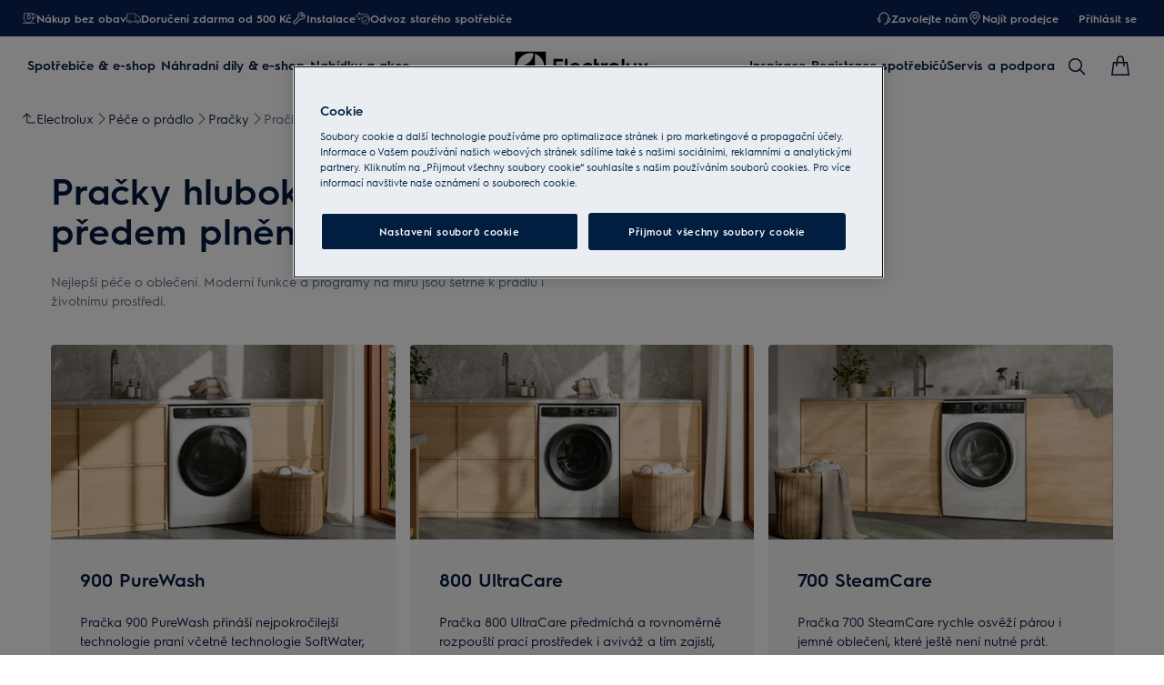

--- FILE ---
content_type: image/svg+xml
request_url: https://www.electrolux.cz/siteassets/common-assets/02.-product-section/e.-cx-ladder/cx-ladder-v.1/care/washing-machines/category-page/time-manager.svg
body_size: 1074
content:
<svg width="32" height="32" viewBox="0 0 32 32" fill="none" xmlns="http://www.w3.org/2000/svg">
<g clip-path="url(#clip0_20_3877)">
<g clip-path="url(#clip1_20_3877)">
<path d="M16 32C7.176 32 0 24.8211 0 16C0 7.17889 7.176 0 16 0C24.824 0 32 7.176 32 16C32 24.824 24.824 32 16 32ZM16 0.983014C7.71955 0.983014 0.983014 7.71955 0.983014 16C0.983014 24.2804 7.71955 31.017 16 31.017C24.2804 31.017 31.017 24.2804 31.017 16C31.017 7.71955 24.2804 0.983014 16 0.983014Z" fill="#011E41"/>
<path d="M16.8298 16.7403H10.8045V15.7544H15.8468V10.5039H16.8298V16.7403Z" fill="#011E41"/>
<path d="M8.37005 21.6551C7.41884 20.3801 6.80012 18.8738 6.58038 17.3039L7.55472 17.168C7.75133 18.576 8.30644 19.9262 9.15935 21.0682L8.37005 21.6551Z" fill="#011E41"/>
<path d="M14.086 25.2956C12.5334 24.9775 11.0705 24.2663 9.85327 23.2341L10.4893 22.4824C11.5793 23.4047 12.8919 24.0437 14.2826 24.3299L14.086 25.2927V25.2956Z" fill="#011E41"/>
<path d="M10.047 9.86168L9.36176 9.15622C10.5009 8.04311 11.9118 7.23067 13.4384 6.80566L13.7044 7.75398C12.3368 8.13562 11.0734 8.86421 10.0499 9.86168H10.047Z" fill="#011E41"/>
<path d="M7.54606 14.8406L6.57172 14.7105C6.77988 13.1376 7.38704 11.6284 8.32958 10.3447L9.12177 10.9259C8.27753 12.0766 7.73399 13.4297 7.54606 14.8377V14.8406Z" fill="#011E41"/>
<mask id="mask0_20_3877" style="mask-type:luminance" maskUnits="userSpaceOnUse" x="9" y="4" width="7" height="7">
<path d="M13.8291 4.66533L9.73242 6.73828L11.5521 10.3345L15.6488 8.2615L13.8291 4.66533Z" fill="white"/>
</mask>
<g mask="url(#mask0_20_3877)">
<path d="M13.1377 10.3769L12.2154 10.0329L13.2302 7.31801L10.5153 6.3032L10.8594 5.38379L14.4965 6.73977L13.1377 10.3769Z" fill="#011E41"/>
</g>
<path d="M17.8738 17.7898L17.0236 18.2832L19.5474 22.6317L20.3976 22.1383L17.8738 17.7898Z" fill="#011E41"/>
<path d="M20.8068 19.4655L19.9566 19.959L20.9565 21.6819L21.8067 21.1884L20.8068 19.4655Z" fill="#011E41"/>
<path d="M22.2391 18.6023L21.3889 19.0957L22.3889 20.8186L23.239 20.3252L22.2391 18.6023Z" fill="#011E41"/>
<path d="M22.3346 26.325C21.8258 26.325 21.395 26.0908 21.1781 25.9L19.8597 24.7262C19.1514 24.0988 18.4488 24.1335 18.417 24.1363L18.3419 23.1562C18.3881 23.1533 19.4781 23.0753 20.5132 23.9918L21.8287 25.1656C21.8952 25.2234 22.2913 25.5183 22.7539 25.2003L24.9743 23.7084C25.0784 23.6101 25.4889 23.1736 25.2201 22.685L23.1962 19.0044L24.0578 18.5303L26.0816 22.2108C26.6252 23.1967 26.0036 24.119 25.6017 24.4688L25.5526 24.5064L23.3032 26.0156C22.9707 26.244 22.6353 26.3279 22.3317 26.3279L22.3346 26.325Z" fill="#011E41"/>
<path d="M17.1333 24.4277C16.7604 24.4769 16.3816 24.5029 16.0029 24.5029V25.4859C16.6476 25.4859 17.2924 25.4194 17.9197 25.2922C17.9891 25.2778 18.0585 25.2575 18.1279 25.2431C17.7694 24.9337 17.4022 24.6388 17.1333 24.4277Z" fill="#011E41"/>
<path d="M24.4539 17.0842L25.2981 17.9978C25.4427 17.3357 25.5179 16.6563 25.5179 15.974C25.5179 10.7264 21.2504 6.45898 16.0029 6.45898V7.442C20.7069 7.442 24.5349 11.27 24.5349 15.974C24.5349 16.347 24.5031 16.7199 24.4539 17.0871V17.0842Z" fill="#011E41"/>
</g>
</g>
<defs>
<clipPath id="clip0_20_3877">
<rect width="32" height="32" fill="white"/>
</clipPath>
<clipPath id="clip1_20_3877">
<rect width="32" height="32" fill="white"/>
</clipPath>
</defs>
</svg>


--- FILE ---
content_type: image/svg+xml
request_url: https://www.electrolux.cz/siteassets/common-assets/02.-product-section/e.-cx-ladder/cx-ladder-v.1/care/icons/hygiene-plus.svg
body_size: 9786
content:
<svg width="32" height="32" viewBox="0 0 32 32" fill="none" xmlns="http://www.w3.org/2000/svg">
<g clip-path="url(#clip0_26_2658)">
<g clip-path="url(#clip1_26_2658)">
<path d="M2.77974 19.1802C2.56912 19.2241 2.3585 19.2738 2.14495 19.3177C1.8846 19.3733 1.78221 19.5108 1.81147 19.774C1.82902 19.9291 1.86705 20.1719 1.88167 20.3269L1.96358 20.3152C2.30584 20.2684 2.64811 20.2333 2.99037 20.1836C3.00792 20.3562 3.0284 20.5229 3.04887 20.6955L3.06057 20.7804C2.61008 20.8359 2.06889 20.9061 1.6184 20.9617C1.14449 21.0202 0.670594 21.0787 0.199619 21.1431C0.149888 20.7043 0.0943074 20.2684 0.0387264 19.8296C0.0387264 19.8296 0.00947328 19.5663 0.0416517 19.3791C0.0884567 19.1451 0.220096 18.9813 0.433644 18.8818C0.615013 18.797 0.808084 18.7707 1.00408 18.8145C1.18837 18.8555 1.32001 18.9696 1.4107 19.1305C1.42532 19.1568 1.43995 19.1831 1.4575 19.2095L1.46335 19.2212C1.46335 19.2212 1.47798 19.1831 1.48091 19.1685C1.53356 18.9491 1.66813 18.8379 1.86412 18.7853C2.16835 18.7005 2.47551 18.6273 2.77974 18.5454C2.7973 18.7239 2.83825 18.9813 2.86458 19.1597L2.77389 19.1802H2.77974ZM1.39315 20.3737C1.39315 20.3737 1.34049 19.8794 1.29076 19.657C1.24396 19.4464 1.06259 19.3469 0.857814 19.3762C0.673519 19.4025 0.533104 19.5927 0.547731 19.777C0.565283 19.9905 0.603312 20.2626 0.632565 20.4761C0.632565 20.4761 1.17667 20.403 1.39315 20.3708V20.3737Z" fill="#011E41"/>
<path d="M0.0650655 15.7228C0.24936 15.1758 0.629651 14.854 1.20009 14.7926C1.75005 14.7311 2.2649 14.8423 2.66567 15.2577C3.03718 15.638 3.12494 16.1002 2.97283 16.6004C2.82364 17.089 2.46675 17.3815 1.97822 17.4839C1.43996 17.598 0.930958 17.5102 0.483385 17.1709C0.263987 17.0041 0.120646 16.7818 0.0445883 16.5156C0.0445883 16.5156 -0.0665736 16.2143 0.0621402 15.7228H0.0650655ZM1.50139 16.9281C1.5716 16.9368 1.64473 16.9339 1.71787 16.9281C1.80563 16.9164 1.89339 16.9076 1.97529 16.8842C2.26198 16.8052 2.45797 16.6297 2.51063 16.3284C2.56328 16.0212 2.45212 15.7726 2.19469 15.6058C1.84951 15.3806 1.46629 15.3221 1.07137 15.4274C0.755439 15.5122 0.562369 15.7258 0.527265 16.0592C0.492161 16.3722 0.638427 16.5916 0.895854 16.7467C1.08307 16.8608 1.28785 16.9076 1.50432 16.9339L1.50139 16.9281Z" fill="#011E41"/>
<path d="M12.8048 24.8585C12.2928 24.8585 11.7838 24.8585 11.2719 24.8585C11.0584 24.8585 10.9589 24.759 10.9589 24.5426C10.9589 23.8756 10.9589 23.2086 10.9589 22.5417C10.9589 22.489 10.9384 22.4276 10.9033 22.3895C10.2597 21.6173 9.61325 20.845 8.96091 20.0756C8.85267 19.9469 8.80294 19.824 8.81757 19.6514C8.89362 18.8294 8.95506 18.0045 9.02526 17.1796C9.03696 17.0421 9.05452 16.9046 9.05452 16.7671C9.05744 16.4453 9.16275 16.1498 9.26514 15.8515C9.57522 14.9622 9.88238 14.07 10.1895 13.1777C10.3212 12.7945 10.6576 12.5546 11.0437 12.5722C11.4416 12.5897 11.7634 12.8589 11.857 13.2567C11.9008 13.4469 11.857 13.6341 11.816 13.8184C11.6756 14.4941 11.5381 15.1728 11.3977 15.8485C11.348 16.0943 11.2982 16.3429 11.2397 16.5886C11.2251 16.6559 11.2427 16.6823 11.3041 16.7115C11.5878 16.8519 11.8862 16.9777 12.1524 17.1474C12.5854 17.4253 12.9042 17.8144 13.1353 18.2736C13.6092 19.2127 14.089 20.1488 14.56 21.0878C14.5921 21.1492 14.6097 21.2253 14.6097 21.2955C14.6272 22.3808 14.6389 23.4661 14.6506 24.5513C14.6506 24.762 14.5483 24.8644 14.3347 24.8673C13.8228 24.8673 13.3138 24.8673 12.8018 24.8673L12.8048 24.8585ZM11.3655 17.2936C11.3684 17.3434 11.3655 17.3639 11.3743 17.3814C11.5089 17.8173 11.6434 18.2531 11.778 18.689C11.8774 19.0108 11.9769 19.3326 12.0734 19.6544C12.1232 19.8182 12.0559 19.9586 11.9038 20.0083C11.7604 20.0551 11.6259 19.9732 11.5732 19.8123C11.5381 19.7041 11.5059 19.5929 11.4708 19.4847C11.2075 18.6305 10.9413 17.7734 10.681 16.9192C10.6664 16.8724 10.6634 16.8168 10.6693 16.77C10.6868 16.6559 10.7132 16.5448 10.7366 16.4336C10.9384 15.4595 11.1403 14.4853 11.3392 13.5112C11.3801 13.3181 11.2748 13.1485 11.0905 13.1017C10.9179 13.0578 10.7483 13.1602 10.6868 13.3445C10.3826 14.2279 10.0755 15.1114 9.77414 15.9948C9.70979 16.182 9.62495 16.3692 9.6074 16.5623C9.51379 17.5657 9.44066 18.5691 9.3529 19.5725C9.34412 19.6719 9.37045 19.7421 9.43188 19.8153C10.0842 20.5905 10.7336 21.3657 11.386 22.1409C11.4503 22.2199 11.4825 22.3018 11.4825 22.4042C11.4825 23.0097 11.4825 23.6123 11.4796 24.2179C11.4796 24.3027 11.4972 24.3319 11.5878 24.3319C12.3952 24.329 13.2055 24.329 14.0129 24.3319C14.1007 24.3319 14.1241 24.3085 14.1241 24.2208C14.1095 23.2876 14.1007 22.3515 14.0861 21.4183C14.0861 21.3481 14.0656 21.2691 14.0334 21.2048C13.6092 20.3623 13.1763 19.5257 12.758 18.6802C12.5327 18.2268 12.2519 17.829 11.8219 17.5511C11.6814 17.4604 11.5323 17.3873 11.3684 17.2966L11.3655 17.2936Z" fill="#011E41"/>
<path d="M17.5701 24.8582C17.3566 24.8582 17.2513 24.7529 17.2542 24.5423C17.2659 23.457 17.2805 22.3717 17.2952 21.2864C17.2952 21.2162 17.3156 21.1431 17.3449 21.0787C17.8188 20.1397 18.2956 19.2036 18.7695 18.2646C19.0035 17.8053 19.3195 17.4133 19.7524 17.1383C20.0186 16.9687 20.3141 16.8429 20.6008 16.7025C20.6593 16.6732 20.6798 16.6498 20.6651 16.5796C20.6095 16.3339 20.5598 16.0852 20.5072 15.8395C20.3667 15.1637 20.2293 14.4851 20.0888 13.8093C20.0508 13.625 20.004 13.4378 20.0479 13.2477C20.1415 12.8498 20.4633 12.5807 20.8611 12.5631C21.2473 12.5485 21.5837 12.7884 21.7153 13.1687C22.0225 14.0609 22.3267 14.9531 22.6397 15.8424C22.745 16.1408 22.8474 16.4362 22.8503 16.758C22.8503 16.8955 22.8708 17.033 22.8796 17.1705C22.9469 17.9954 23.0112 18.8175 23.0873 19.6424C23.1019 19.8121 23.0522 19.9378 22.9439 20.0666C22.2916 20.833 21.648 21.6053 21.0015 22.3805C20.9694 22.4185 20.946 22.4829 20.946 22.5326C20.943 23.1996 20.946 23.8665 20.946 24.5335C20.946 24.75 20.8465 24.8494 20.6329 24.8494C20.121 24.8494 19.612 24.8494 19.1001 24.8494C18.5882 24.8494 18.0791 24.8494 17.5672 24.8494L17.5701 24.8582ZM20.0888 17.5508C19.6588 17.8287 19.3751 18.2265 19.1527 18.68C18.7344 19.5254 18.3015 20.362 17.8773 21.2045C17.8451 21.2689 17.8246 21.3449 17.8246 21.4181C17.81 22.3512 17.8012 23.2873 17.7866 24.2205C17.7866 24.3083 17.81 24.3317 17.8978 24.3317C18.7052 24.3287 19.5155 24.3287 20.3229 24.3317C20.4135 24.3317 20.4311 24.3024 20.4311 24.2176C20.4282 23.612 20.4311 23.0094 20.4282 22.4039C20.4282 22.3015 20.4574 22.2196 20.5247 22.1406C21.1771 21.3654 21.8265 20.5902 22.4788 19.815C22.5403 19.7419 22.5666 19.6716 22.5578 19.5722C22.47 18.5688 22.3969 17.5654 22.3033 16.562C22.2857 16.369 22.2009 16.1817 22.1366 15.9945C21.8353 15.1111 21.5281 14.2276 21.2239 13.3442C21.1595 13.1599 20.9928 13.0575 20.8202 13.1014C20.6359 13.1482 20.5335 13.3179 20.5715 13.5109C20.7734 14.4851 20.9752 15.4592 21.1741 16.4333C21.1975 16.5445 21.2239 16.6556 21.2414 16.7697C21.2473 16.8195 21.2443 16.8721 21.2297 16.9189C20.9664 17.776 20.7032 18.6302 20.4399 19.4844C20.4048 19.5927 20.3726 19.7038 20.3375 19.8121C20.2848 19.973 20.1473 20.0549 20.0069 20.0081C19.8548 19.9583 19.7875 19.8179 19.8373 19.6541C19.9367 19.3323 20.0333 19.0105 20.1327 18.6887C20.2673 18.2529 20.4018 17.817 20.5364 17.3811C20.5423 17.3636 20.5393 17.3431 20.5452 17.2934C20.3814 17.384 20.2322 17.4601 20.0918 17.5479L20.0888 17.5508Z" fill="#011E41"/>
<path d="M25.6996 5.25302C25.6791 5.27642 24.2018 6.64839 23.5144 7.29488C23.5144 7.29488 23.1516 7.05793 23.0346 6.99358L23.0551 6.92337C23.2452 6.34708 23.6226 5.15356 23.6314 5.1126C23.5963 5.14478 23.5758 5.16818 23.5582 5.18573C23.1487 5.61868 22.6719 6.11891 22.2682 6.55478L21.765 6.25347C21.9171 5.67426 22.0897 5.00436 22.2389 4.42515C22.3238 4.09752 22.4057 3.76696 22.4905 3.43932C22.4963 3.41299 22.5051 3.38959 22.5168 3.35156C22.5929 3.39544 22.6631 3.4364 22.7333 3.47735C22.8211 3.53001 22.9088 3.58559 22.9966 3.63239L23.0609 3.67042C22.8854 4.26426 22.6894 4.92831 22.5139 5.52214C22.5051 5.54847 22.4993 5.57773 22.4846 5.63038C22.5197 5.60113 23.45 4.60945 23.8683 4.1531L24.3744 4.45148C24.1755 5.03947 23.7542 6.33246 23.7513 6.35001C23.7601 6.35878 24.7518 5.36125 25.1789 4.93416C25.1789 4.93416 25.527 5.15356 25.6966 5.25594L25.6996 5.25302Z" fill="#011E41"/>
<path d="M10.4967 5.96357C10.1983 5.10938 9.87363 4.1879 9.57233 3.33664L9.63376 3.31031C10.0638 3.16112 10.4938 3.00315 10.9267 2.85689C11.111 2.79545 11.3041 2.7896 11.4943 2.85689C11.895 2.99145 12.0998 3.61454 11.7166 3.9334C11.7049 3.9451 11.6961 3.95973 11.6844 3.97143C11.8014 3.99483 11.9155 4.00361 12.015 4.04456C12.2929 4.1528 12.4859 4.51261 12.4538 4.8461C12.4157 5.23809 12.1729 5.46334 11.8248 5.59205C11.4211 5.74125 10.9355 5.90799 10.5318 6.05425L10.4967 5.96357ZM11.0087 5.3434C11.1432 5.29367 11.2807 5.24979 11.4153 5.19714C11.5177 5.15618 11.623 5.11523 11.7137 5.0538C11.8541 4.95726 11.8892 4.80222 11.8277 4.6267C11.7722 4.46873 11.6493 4.37805 11.4738 4.37805C11.4592 4.37805 11.4241 4.37805 11.3919 4.38682C11.1666 4.46288 10.8887 4.56819 10.6635 4.64718C10.6635 4.64718 10.8595 5.18251 10.9297 5.36973L11.0057 5.34048L11.0087 5.3434ZM10.5055 4.18498C10.6722 4.12355 10.9121 4.04456 11.0759 3.97728C11.1549 3.9451 11.2339 3.90122 11.2953 3.84272C11.3919 3.74911 11.386 3.61747 11.3363 3.50923C11.2866 3.39807 11.1959 3.31616 11.0759 3.33956C11.0642 3.33956 11.0584 3.34249 11.0467 3.34541C10.8097 3.4244 10.5348 3.51508 10.3007 3.59699L10.3183 3.65257C10.368 3.80761 10.4236 3.95973 10.4762 4.11185L10.5055 4.18498Z" fill="#011E41"/>
<path d="M15.8968 10.7848C16.9763 10.7789 17.965 11.0773 18.8573 11.6857C18.983 11.7706 19.0591 11.8847 19.0445 12.0397C19.0181 12.3118 18.7227 12.4551 18.4916 12.303C18.2049 12.1128 17.9095 11.9432 17.5906 11.8174C16.7013 11.4693 15.7945 11.4078 14.8671 11.636C14.3493 11.7647 13.8725 11.9841 13.4308 12.2884C13.2436 12.4171 13.03 12.382 12.913 12.2123C12.796 12.0456 12.8399 11.8262 13.0213 11.7004C13.5741 11.3142 14.1826 11.051 14.8408 10.9047C15.1889 10.8286 15.54 10.7877 15.8968 10.7877V10.7848Z" fill="#011E41"/>
<path d="M6.55048 8.82465C6.14971 8.35367 5.68751 7.82712 5.28674 7.35907C5.10245 7.14259 4.91815 6.92319 4.73093 6.70965L4.67535 6.64529C4.92986 6.43174 5.23409 6.14506 5.49737 5.94029C5.65533 5.81743 5.82793 5.70919 6.0093 5.63021C6.30768 5.49857 6.61484 5.52489 6.89274 5.68871C7.34324 5.94907 7.65917 6.32643 7.83762 6.81788C7.85809 6.87639 7.8698 6.94075 7.8815 7.00218C7.89027 7.06068 7.8932 7.12212 7.89612 7.15429C7.89027 7.50826 7.74986 7.77739 7.51583 7.99093C7.21453 8.26591 6.89859 8.52627 6.59143 8.79539L6.55048 8.82757V8.82465ZM6.70552 8.02311C6.86934 7.871 7.04193 7.72766 7.19112 7.56384C7.34031 7.40002 7.36957 7.18647 7.28181 6.9934C7.13262 6.66284 6.90444 6.39079 6.59728 6.19479C6.58266 6.18602 6.56511 6.17724 6.54755 6.16846C6.40421 6.09826 6.23455 6.08948 6.08536 6.14799C5.84548 6.24452 5.67289 6.43174 5.47981 6.59556L5.45349 6.61896C5.50029 6.68039 6.34571 7.675 6.67334 8.05529L6.70845 8.02311H6.70552Z" fill="#011E41"/>
<path d="M18.8894 4.39281C18.8689 4.62976 18.983 4.79065 19.1849 4.89303C19.3487 4.97787 19.5213 5.02175 19.7085 4.99542C19.8519 4.97494 19.9513 4.89596 19.9893 4.75262C20.0274 4.61805 19.9689 4.51274 19.8577 4.44254C19.6617 4.31967 19.4599 4.20851 19.2609 4.0915C19.182 4.04469 19.0971 4.00081 19.0211 3.94816C18.4185 3.52399 18.6408 2.75756 19.1586 2.52061C19.4218 2.40067 19.691 2.41822 19.9601 2.48843C20.2994 2.57911 20.592 2.73708 20.7646 3.05886C20.8669 3.25193 20.902 3.52399 20.8377 3.69658C20.6709 3.6527 20.4515 3.5942 20.2907 3.54446V3.48011C20.276 3.09689 19.8021 2.81021 19.454 2.97695C19.2609 3.07056 19.2141 3.29581 19.3633 3.44793C19.4189 3.50351 19.4891 3.55032 19.5593 3.58834C19.7582 3.70243 19.963 3.80189 20.1561 3.92183C20.3696 4.05054 20.5452 4.21729 20.6037 4.47179C20.7148 4.96909 20.3755 5.44007 19.8548 5.49565C19.416 5.54245 19.0094 5.43129 18.6613 5.16216C18.3716 4.93984 18.2546 4.63561 18.3073 4.26994L18.3219 4.17341C18.4623 4.21436 18.7432 4.29042 18.8836 4.3343V4.39281H18.8894Z" fill="#011E41"/>
<path d="M4.72216 10.4308C4.97958 10.0622 5.24286 9.69363 5.50029 9.32504L5.55002 9.25776C5.63778 9.32797 5.95664 9.53859 5.95664 9.53859C5.57342 10.0769 5.11707 10.7497 4.73678 11.2909C4.73678 11.2909 3.19807 10.1968 2.46381 9.67901L2.38776 9.62343L3.54033 7.98525L3.59006 7.91797L4.01131 8.1988L3.9645 8.26901C3.70707 8.62882 3.4555 8.99156 3.19807 9.34845L3.15126 9.41865C3.2946 9.51519 3.5023 9.67608 3.65149 9.78139C3.73048 9.67023 3.80653 9.56492 3.87967 9.45961C4.04348 9.22558 4.21315 8.99448 4.37404 8.76046L4.42963 8.6844C4.53494 8.76631 4.73093 8.89795 4.84794 8.98278C4.6344 9.28409 4.42963 9.5737 4.22485 9.8633L4.08444 10.0651C4.1839 10.1383 4.57297 10.4279 4.6695 10.5039L4.71923 10.4279L4.72216 10.4308Z" fill="#011E41"/>
<path d="M5.35693 30.1621C5.22529 30.0363 4.99126 29.7965 4.86255 29.6707C5.24284 28.7814 5.64946 27.8628 6.03267 26.9765C6.04145 26.9589 6.05023 26.9384 6.0707 26.9033C6.22282 27.0437 6.36908 27.1754 6.50657 27.3099L6.53583 27.3392C6.47732 27.4796 6.34276 27.7634 6.27548 27.9009C6.4978 28.0998 6.82251 28.4186 7.03898 28.6205C7.1794 28.5386 7.44267 28.3748 7.58602 28.2958L7.61527 28.325C7.76153 28.4537 7.90487 28.5854 8.05992 28.7258C7.98093 28.7697 7.91365 28.8077 7.84637 28.8428C7.04483 29.2699 6.15846 29.7321 5.35693 30.1592V30.1621ZM5.55292 29.4483C5.55292 29.4483 5.56462 29.4571 5.57047 29.463C5.90396 29.264 6.24037 29.0681 6.58848 28.8604C6.41296 28.6995 6.2433 28.5444 6.06778 28.3806C5.89226 28.7433 5.72259 29.0944 5.55292 29.4483Z" fill="#011E41"/>
<path d="M3.06935 27.6229C2.88213 27.3391 2.69492 27.0583 2.5077 26.7716C2.40823 26.6195 2.34095 26.4557 2.31755 26.2363C2.3117 26.169 2.31755 26.0988 2.33218 26.0344C2.3468 25.9701 2.37021 25.8911 2.40531 25.8179C2.70954 25.2095 3.48768 25.0925 3.94402 25.5956C4.09321 25.7594 4.2073 25.9525 4.33017 26.1368L4.38575 26.2187C4.60807 26.0637 4.92985 25.8648 5.15218 25.7097C5.1551 25.7097 5.16095 25.7039 5.16388 25.7009L5.21653 25.6658C5.22824 25.6834 5.28382 25.7594 5.30137 25.7858C5.3628 25.8823 5.42716 25.9671 5.48859 26.0607C5.49736 26.0754 5.5471 26.1485 5.55295 26.1602L5.50029 26.1953C5.50029 26.1953 5.48859 26.2041 5.47981 26.2099C4.75141 26.6926 3.87674 27.2601 3.14834 27.7457L3.0635 27.617L3.06935 27.6229ZM3.25072 26.9705C3.46427 26.833 3.71877 26.6721 3.9294 26.5288L3.96743 26.5025C3.86504 26.3504 3.73925 26.1573 3.62516 26.0139C3.54911 25.9174 3.4438 25.8589 3.31216 25.856C2.99037 25.856 2.7739 26.1924 2.92601 26.4791C3.01085 26.637 3.11909 26.7833 3.21855 26.9325L3.2478 26.9705H3.25072Z" fill="#011E41"/>
<path d="M1.54529 10.9805C2.27369 11.6065 3.06938 12.2793 3.8007 12.9053L3.86799 12.958C3.81533 13.0779 3.64274 13.4992 3.64274 13.4992C2.79147 13.4524 1.84952 13.388 0.998254 13.3412C0.895868 13.3353 0.793482 13.3324 0.691096 13.3295H0.606262C0.667694 13.1832 0.790557 12.8702 0.843213 12.724L0.942673 12.7357C1.62135 12.8059 2.30002 12.8731 2.97869 12.9434C3.00794 12.9463 3.0372 12.9492 3.06645 12.9521C3.06938 12.9434 3.0723 12.9375 3.07815 12.9287C3.05767 12.9141 3.04012 12.8965 3.01965 12.8819C2.47261 12.4607 1.8583 11.9897 1.30834 11.5685L1.54529 10.9805Z" fill="#011E41"/>
<path d="M15.502 2.00293C15.4961 2.02048 15.4756 2.06143 15.4669 2.08191C15.2328 2.65527 14.9988 3.22571 14.7677 3.79907C14.7502 3.84002 14.7472 3.89268 14.7502 3.93656C14.7823 4.25542 14.8584 4.96627 14.8584 4.96627C14.7034 4.98382 14.4225 5.016 14.2675 5.03647C14.2675 5.03647 14.1914 4.37243 14.1651 4.0799C14.1563 3.97751 14.13 3.88975 14.0686 3.80492C13.7292 3.31639 13.3928 2.82786 13.0564 2.33641C13.0447 2.31886 13.0359 2.30131 13.0184 2.27205C13.0857 2.26035 13.4513 2.2194 13.5771 2.20185L13.6619 2.19015C13.8726 2.54996 14.1358 2.97998 14.3494 3.33687C14.3582 3.35442 14.3728 3.36905 14.3962 3.39245C14.4079 3.36027 14.4167 3.33979 14.4225 3.31932C14.5629 2.91855 14.7209 2.46512 14.8642 2.06728L14.9081 2.06143C15.107 2.04095 15.502 2 15.502 2V2.00293Z" fill="#011E41"/>
<path d="M32.0036 18.3935C32.0036 18.4549 31.8603 19.9263 31.7959 20.6079L31.7842 20.722C31.6409 20.7045 31.3952 20.6811 31.2518 20.6606L31.2577 20.5758C31.2811 20.3476 31.3279 19.7976 31.3279 19.7976C30.6141 19.7333 29.7131 19.6426 28.9964 19.5812L29.052 18.9873C29.3855 19.0224 29.8126 19.0575 30.146 19.0897C30.5293 19.1248 31.0002 19.1775 31.3835 19.2155C31.3835 19.2155 31.4537 18.5719 31.4712 18.3438C31.4712 18.3438 31.8515 18.3789 32.0007 18.3935H32.0036Z" fill="#011E41"/>
<path d="M27.1915 6.78298C26.6737 7.31831 26.1589 7.85949 25.644 8.39775C25.5358 8.51184 25.4276 8.623 25.3222 8.73709C25.2813 8.78097 25.252 8.79559 25.2082 8.74294C25.0941 8.61422 24.9771 8.49136 24.8542 8.35387C25.0648 8.13447 25.2871 7.90337 25.5095 7.66935C25.9219 7.2364 26.4222 6.74202 26.8317 6.30615C26.8317 6.30615 27.1593 6.62209 27.2588 6.70985L27.1944 6.78005L27.1915 6.78298Z" fill="#011E41"/>
<path d="M1.26737 24.4838C1.14743 24.1679 1.02457 23.849 0.907555 23.5301C0.843198 23.3605 0.813945 23.185 0.840272 22.9656C0.849048 22.8983 0.869525 22.831 0.898779 22.7725C0.928032 22.714 0.966061 22.6408 1.01872 22.5794C1.45166 22.0529 2.23272 22.1114 2.56913 22.6993C2.67737 22.8924 2.7505 23.106 2.82949 23.3137L2.86459 23.4073C3.11617 23.3049 3.47305 23.1791 3.72463 23.0796C3.73048 23.0796 3.73341 23.0767 3.73926 23.0738L3.79776 23.0504C3.80654 23.0709 3.84457 23.1557 3.85627 23.1879C3.8943 23.2961 3.93818 23.3926 3.97913 23.498C3.98498 23.5126 4.01716 23.5974 4.02009 23.6091L3.96158 23.6325C3.96158 23.6325 3.94695 23.6384 3.93818 23.6413C3.12202 23.9514 2.14496 24.3141 1.32587 24.6271L1.27029 24.4809L1.26737 24.4838ZM1.58915 23.887C1.82903 23.7993 2.11278 23.6969 2.34973 23.6033L2.39069 23.5857C2.32341 23.416 2.24442 23.1996 2.16544 23.0328C2.11278 22.9217 2.0221 22.8427 1.89631 22.8105C1.58038 22.7374 1.29662 23.0211 1.38438 23.3341C1.43119 23.5067 1.50432 23.6735 1.5716 23.8402L1.59208 23.8812L1.58915 23.887Z" fill="#011E41"/>
<path d="M17.6228 15.9595H16.321V14.6577H15.5839V15.9595H14.2821V16.6967H15.5839V17.9984H16.321V16.6967H17.6228V15.9595Z" fill="#011E41"/>
<path d="M31.793 15.6846C31.8135 15.863 31.8369 16.1995 31.8574 16.3808C30.9944 16.8167 30.0934 17.2613 29.2304 17.6943C29.2129 17.7031 29.1924 17.7118 29.1544 17.7265C29.1281 17.5188 29.0988 17.3286 29.0813 17.1356V17.0946C29.2158 17.0244 29.4996 16.8928 29.64 16.8313C29.599 16.5359 29.5522 16.0824 29.5171 15.787C29.3562 15.7607 29.0491 15.7168 28.8911 15.6846V15.6436C28.856 15.4506 28.8326 15.2604 28.8063 15.0498C28.894 15.0674 28.9701 15.082 29.0461 15.0966C29.9354 15.2838 30.9096 15.5003 31.8018 15.6846H31.793ZM31.1846 16.1058C31.1846 16.1058 31.1846 16.0912 31.1816 16.0824C30.7984 16.021 30.4152 15.9567 30.0144 15.8923C30.0466 16.1292 30.0759 16.3545 30.108 16.5944C30.4766 16.4276 30.8306 16.2667 31.1875 16.1058H31.1846Z" fill="#011E41"/>
<path d="M28.9935 22.0881C28.8501 22.5152 28.7039 22.9423 28.5605 23.3694L28.5342 23.4484C28.4318 23.4045 28.0632 23.2934 28.0632 23.2934C28.2768 22.6673 28.5254 21.8921 28.7361 21.2661C28.7361 21.2661 30.5234 21.8804 31.3718 22.1671L31.4595 22.1964L30.8189 24.0949L30.7896 24.1739L30.3069 24.0247L30.3333 23.9457C30.4795 23.5274 30.617 23.1091 30.7633 22.6937L30.7867 22.6147C30.62 22.562 30.3772 22.4684 30.2046 22.407C30.1607 22.5357 30.1168 22.6586 30.0758 22.7785C29.9822 23.0476 29.8886 23.3168 29.8009 23.5888L29.7687 23.6795C29.6429 23.6298 29.4177 23.5596 29.2802 23.5128C29.4001 23.1617 29.5142 22.8253 29.6283 22.4918L29.7073 22.2578C29.5902 22.2168 29.1339 22.0501 29.0198 22.0033L28.9935 22.0911V22.0881Z" fill="#011E41"/>
<path d="M28.0954 24.9927C27.8731 24.9021 27.6888 24.9635 27.5279 25.1244C27.3992 25.256 27.3056 25.4081 27.2734 25.5924C27.25 25.7358 27.2939 25.8528 27.4197 25.9347C27.5396 26.0108 27.6566 25.9844 27.7532 25.9025C27.9287 25.7533 28.0954 25.5924 28.268 25.4374C28.3382 25.376 28.4026 25.3087 28.4786 25.2531C29.0637 24.8055 29.7278 25.2472 29.8009 25.8118C29.8389 26.1014 29.7395 26.3501 29.5903 26.587C29.403 26.8854 29.1632 27.1165 28.8034 27.1838C28.5869 27.2248 28.3207 27.175 28.1744 27.0639C28.2651 26.9176 28.388 26.7275 28.4816 26.59L28.543 26.6104C28.9116 26.7099 29.327 26.3442 29.2714 25.9639C29.2422 25.7533 29.0403 25.6422 28.8502 25.7387C28.78 25.7738 28.7156 25.8294 28.6571 25.882C28.4903 26.0371 28.3324 26.2038 28.1598 26.353C27.9726 26.5168 27.7619 26.6368 27.4987 26.6163C26.9897 26.5724 26.6415 26.1102 26.7469 25.5983C26.8346 25.1653 27.0628 24.8114 27.4226 24.5569C27.721 24.3462 28.0457 24.3258 28.3792 24.4867L28.4669 24.5305C28.385 24.6534 28.2271 24.8962 28.1452 25.0191L28.0896 24.9986L28.0954 24.9927Z" fill="#011E41"/>
<path d="M28.0047 28.6849C27.9638 28.7317 26.9136 29.7702 26.428 30.2528L26.3461 30.3318C26.2466 30.2265 26.074 30.051 25.9746 29.9457L26.0331 29.8872C26.1969 29.7292 26.583 29.3343 26.583 29.3343C26.074 28.8282 25.4392 28.1817 24.9302 27.6756L25.3544 27.2573C25.5884 27.4972 25.8927 27.7985 26.1296 28.0384C26.4017 28.3104 26.7293 28.6498 26.9984 28.9248C26.9984 28.9248 27.4636 28.4772 27.6244 28.3104C27.6244 28.3104 27.8936 28.5825 27.9989 28.6878L28.0047 28.6849Z" fill="#011E41"/>
<path d="M28.7243 12.4287C28.5196 12.5516 28.4581 12.7388 28.4932 12.9611C28.5225 13.1425 28.5898 13.3092 28.7185 13.4438C28.8209 13.5462 28.9408 13.5813 29.0812 13.5286C29.2129 13.4789 29.2626 13.3707 29.2538 13.2419C29.2392 13.0108 29.2099 12.7827 29.1865 12.5516C29.1778 12.458 29.1631 12.3673 29.1631 12.2737C29.1514 11.5394 29.9003 11.2644 30.3976 11.5423C30.6521 11.6828 30.7955 11.9109 30.8949 12.1713C31.0236 12.4989 31.0675 12.8265 30.9095 13.16C30.8159 13.359 30.617 13.5433 30.4386 13.5959C30.3742 13.435 30.2952 13.2244 30.2397 13.0664L30.2923 13.0284C30.5907 12.7885 30.5439 12.2386 30.2045 12.0572C30.0173 11.9548 29.8067 12.0513 29.7716 12.262C29.7599 12.3409 29.7628 12.4229 29.7716 12.5048C29.7979 12.73 29.836 12.9582 29.8564 13.1834C29.8769 13.4321 29.8477 13.672 29.6751 13.8709C29.3387 14.2541 28.7594 14.26 28.4084 13.8709C28.1129 13.5433 27.9638 13.1513 27.9725 12.7095C27.9813 12.3439 28.1568 12.0718 28.4845 11.8992L28.5722 11.8553C28.622 11.9928 28.7243 12.2649 28.7741 12.4053L28.7273 12.4375L28.7243 12.4287Z" fill="#011E41"/>
<path d="M26.9838 9.49181C26.817 9.66148 26.8024 9.85748 26.8931 10.0652C26.9662 10.2319 27.0715 10.3782 27.2324 10.4747C27.3553 10.5508 27.484 10.5537 27.6039 10.4659C27.718 10.384 27.7385 10.267 27.7005 10.1442C27.6273 9.92476 27.5425 9.71121 27.4635 9.49181C27.4314 9.40406 27.3963 9.31922 27.3699 9.22854C27.1739 8.52061 27.835 8.06719 28.385 8.21345C28.6658 8.28659 28.8618 8.47381 29.0227 8.69905C29.2275 8.98281 29.3533 9.29289 29.2802 9.65271C29.2363 9.86625 29.09 10.0974 28.932 10.191C28.8297 10.0505 28.7009 9.86625 28.6073 9.72584L28.6483 9.67611C28.8794 9.37188 28.6951 8.84825 28.3206 8.75756C28.113 8.70491 27.9345 8.85117 27.9521 9.06472C27.9579 9.1437 27.9842 9.22269 28.0135 9.29874C28.0954 9.51229 28.189 9.71999 28.2651 9.93646C28.347 10.1705 28.3792 10.4133 28.2592 10.6473C28.0281 11.1007 27.4665 11.2499 27.0335 10.9603C26.6678 10.7175 26.4221 10.3723 26.3227 9.94231C26.2408 9.58542 26.3431 9.27827 26.6181 9.02962L26.6912 8.96526C26.7761 9.0852 26.9399 9.32507 27.0218 9.44794L26.9838 9.49181Z" fill="#011E41"/>
</g>
</g>
<defs>
<clipPath id="clip0_26_2658">
<rect width="32" height="32" fill="white"/>
</clipPath>
<clipPath id="clip1_26_2658">
<rect width="32" height="32" fill="white"/>
</clipPath>
</defs>
</svg>


--- FILE ---
content_type: application/x-javascript
request_url: https://t1-mfe.eluxcdn.com/mfe/plp/1.35.0.0.4/_next/static/chunks/3452.39835a1edf3cf9e0.js
body_size: 5848
content:
"use strict";(self.webpackChunkPLP=self.webpackChunkPLP||[]).push([[3452,6594],{3452:function(t,o,n){n.r(o),n.d(o,{IconButton:function(){return u},IconButtonTypes:function(){return c}});var e,i=n(2807),s=n(8323),r=n(9179),a=n(4754);let l={"icon-button":"_icon-button_1u3th_1","icon-button__icon":"_icon-button__icon_1u3th_32","icon-button--disabled":"_icon-button--disabled_1u3th_55","icon-button--emphasis":"_icon-button--emphasis_1u3th_64","icon-button--emphasis-invert":"_icon-button--emphasis-invert_1u3th_74","icon-button--ghost":"_icon-button--ghost_1u3th_92","icon-button--ghost-invert":"_icon-button--ghost-invert_1u3th_112","icon-button--muted":"_icon-button--muted_1u3th_132","icon-button--muted-invert":"_icon-button--muted-invert_1u3th_142","icon-button--overlay":"_icon-button--overlay_1u3th_152","icon-button--xs":"_icon-button--xs_1u3th_163","icon-button--sm":"_icon-button--sm_1u3th_167","icon-button--md":"_icon-button--md_1u3th_171","icon-button--lg":"_icon-button--lg_1u3th_175","icon-button--xs--md":"_icon-button--xs--md_1u3th_180","icon-button--sm--md":"_icon-button--sm--md_1u3th_184","icon-button--md--md":"_icon-button--md--md_1u3th_188","icon-button--lg--md":"_icon-button--lg--md_1u3th_192","icon-button--xs--lg":"_icon-button--xs--lg_1u3th_198","icon-button--sm--lg":"_icon-button--sm--lg_1u3th_202","icon-button--md--lg":"_icon-button--md--lg_1u3th_206","icon-button--lg--lg":"_icon-button--lg--lg_1u3th_210"};var c=((e=c||{}).Emphasis="emphasis",e.Ghost="ghost",e.Muted="muted",e.EmphasisInvert="emphasis-invert",e.GhostInvert="ghost-invert",e.MutedInvert="muted-invert",e.Overlay="overlay",e);function u({onClick:t,type:o=c.Emphasis,classNames:n,size:e,responsiveSize:u,disabled:_,styles:p,cssModule:d,iconName:b="Bookmark",children:m,iconProps:v,title:h,buttonType:g=r.ButtonType.Button,href:f,isAboveTheFold:x,buttonTooltip:w,...y}){let{getModuleClass:z,getClass:k,getResponsiveSizeClasses:j}=new r.ResponsiveClassPrefix("icon-button",l,e,u);(0,r.useStyle)("._icon-button_1u3th_1{display:flex;align-items:var(--a-flex-column, center);justify-content:var(--a-justify-content, center);cursor:pointer;box-sizing:border-box;margin:0;width:var(--set-icon-button--size, var(--sds-icon-button-size-xs));min-width:var(--set-icon-button--size, var(--sds-icon-button-size-xs));height:var(--set-icon-button--size, var(--sds-icon-button-size-xs));min-height:var(--set-icon-button--size, var(--sds-icon-button-size-xs));padding:0;background-color:var(--set-icon-button--bg-color, var(--sds-icon-button-color-emphasis-normal));border:none;border-radius:var(--set-icon-button--border-radius, var(--sds-icon-button-radius-emphasis));color:var(--override-icon-button--icon-color, var(--set-icon-button--icon-color, var(--sds-icon-button-color-on-emphasis-normal)))}._icon-button_1u3th_1:focus{outline:none}._icon-button_1u3th_1:focus-visible{outline-offset:0;outline:2px solid var(--sds-color-background);box-shadow:0 0 0 4px var(--sds-component-color-focus-outline)}@media(forced-colors:active){._icon-button_1u3th_1{border:1px solid ButtonText}}._icon-button__icon_1u3th_32{--set-icon-mono--width: var(--set-icon-button--svg-size, var(--sds-icon-button-icon-size-xs));--set-icon-mono--height: var(--set-icon-button--svg-size, var(--sds-icon-button-icon-size-xs))}@media(hover:hover)and (pointer:fine){._icon-button_1u3th_1:hover{background-color:var(--set-icon-button--bg-color-hover, var(--sds-icon-button-color-emphasis-normal));color:var(--override-icon-button--icon-color-hover, var(--set-icon-button--icon-color-hover, var(--set-icon-button--icon-color)))}._icon-button_1u3th_1:active{background-color:var(--set-icon-button--bg-color-active, var(--sds-icon-button-color-emphasis-normal));color:var(--override-icon-button--icon-color-active, var(--set-icon-button--icon-color-active, var(--set-icon-button--icon-color)))}}@media(hover:hover)and (pointer:fine)and (forced-colors:active){._icon-button_1u3th_1{border:1px solid ButtonText}._icon-button_1u3th_1:hover,._icon-button_1u3th_1:active{color:Highlight;border:1px solid Highlight}}._icon-button_1u3th_1:disabled,._icon-button--disabled_1u3th_55{background-color:var(--set-icon-button--bg-color-disabled, transparent);opacity:var(--set-icon-button--opacity-disabled, var(--sds-icon-button-opacity-disabled));pointer-events:none;cursor:not-allowed}._icon-button_1u3th_1:disabled ._icon-button__icon_1u3th_32,._icon-button--disabled_1u3th_55 ._icon-button__icon_1u3th_32{opacity:var(--set-icon-button--icon-opacity-disabled, 1)}._icon-button--emphasis_1u3th_64{--set-icon-button--bg-color: var(--sds-icon-button-color-emphasis-normal);--set-icon-button--border-radius: var(--sds-icon-button-radius-emphasis);--set-icon-button--icon-color: var(--sds-icon-button-color-on-emphasis-normal);--set-icon-button--bg-color-hover: var(--sds-icon-button-color-emphasis-hover);--set-icon-button--bg-color-active: var(--sds-icon-button-color-emphasis-pressed);--set-icon-button--bg-color-disabled: var(--sds-icon-button-color-emphasis-normal);--set-icon-button--opacity-disabled: var(--sds-icon-button-opacity-disabled);--set-icon-button--icon-opacity-disabled: 1}._icon-button--emphasis-invert_1u3th_74{--set-icon-button--bg-color: var(--sds-icon-button-color-emphasis-invert-normal);--set-icon-button--border-radius: var(--sds-icon-button-radius-emphasis);--set-icon-button--icon-color: var(--sds-icon-button-color-on-emphasis-invert-normal);--set-icon-button--bg-color-hover: var(--sds-icon-button-color-emphasis-invert-hover);--set-icon-button--bg-color-active: var(--sds-icon-button-color-emphasis-invert-pressed);--set-icon-button--bg-color-disabled: var(--sds-icon-button-color-emphasis-invert-normal);--set-icon-button--opacity-disabled: var(--sds-icon-button-opacity-disabled);--set-icon-button--icon-opacity-disabled: 1}._icon-button--emphasis-invert_1u3th_74:focus{outline:none}._icon-button--emphasis-invert_1u3th_74:focus-visible{outline-offset:0;outline:2px solid var(--sds-component-color-focus-outline);box-shadow:0 0 0 4px var(--sds-color-background)}._icon-button--ghost_1u3th_92{--set-icon-button--bg-color: transparent;--set-icon-button--border-radius: var(--sds-icon-button-radius-ghost);--set-icon-button--icon-color: var(--sds-icon-button-color-on-ghost-normal);--set-icon-button--bg-color-hover: transparent;--set-icon-button--bg-color-active: transparent;--set-icon-button--icon-color-hover: var(--sds-icon-button-color-on-ghost-hover);--set-icon-button--icon-color-avtive: var(--sds-icon-button-color-on-ghost-pressed);--set-icon-button--bg-color-disabled: transparent;--set-icon-button--opacity-disabled: var(--sds-icon-button-opacity-ghost-disabled);--set-icon-button--icon-opacity-disabled: 1}@media(forced-colors:active){._icon-button--ghost_1u3th_92,._icon-button--ghost_1u3th_92:hover,._icon-button--ghost_1u3th_92:active{border:none}}._icon-button--ghost-invert_1u3th_112{--set-icon-button--bg-color: transparent;--set-icon-button--border-radius: var(--sds-icon-button-radius-ghost);--set-icon-button--icon-color: var(--sds-icon-button-color-on-ghost-invert-normal);--set-icon-button--bg-color-hover: transparent;--set-icon-button--bg-color-active: transparent;--set-icon-button--icon-color-hover: var(--sds-icon-button-color-on-ghost-invert-hover);--set-icon-button--icon-color-avtive: var(--sds-icon-button-color-on-ghost-invert-pressed);--set-icon-button--bg-color-disabled: transparent;--set-icon-button--opacity-disabled: var(--sds-icon-button-opacity-ghost-disabled);--set-icon-button--icon-opacity-disabled: 1}@media(forced-colors:active){._icon-button--ghost-invert_1u3th_112,._icon-button--ghost-invert_1u3th_112:hover,._icon-button--ghost-invert_1u3th_112:active{border:none}}._icon-button--muted_1u3th_132{--set-icon-button--bg-color: var(--sds-icon-button-color-muted-normal);--set-icon-button--border-radius: var(--sds-icon-button-radius-muted);--set-icon-button--icon-color: var(--sds-icon-button-color-on-muted-normal);--set-icon-button--bg-color-hover: var(--sds-icon-button-color-muted-hover);--set-icon-button--bg-color-active: var(--sds-icon-button-color-muted-pressed);--set-icon-button--bg-color-disabled: var(--sds-icon-button-color-muted-normal);--set-icon-button--opacity-disabled: var(--sds-icon-button-opacity-disabled);--set-icon-button--icon-opacity-disabled: 1}._icon-button--muted-invert_1u3th_142{--set-icon-button--bg-color: var(--sds-icon-button-color-muted-invert-normal);--set-icon-button--border-radius: var(--sds-icon-button-radius-muted);--set-icon-button--icon-color: var(--sds-icon-button-color-on-muted-invert-normal);--set-icon-button--bg-color-hover: var(--sds-icon-button-color-muted-invert-hover);--set-icon-button--bg-color-active: var(--sds-icon-button-color-muted-invert-pressed);--set-icon-button--bg-color-disabled: var(--sds-icon-button-color-muted-invert-normal);--set-icon-button--opacity-disabled: var(--sds-icon-button-opacity-disabled);--set-icon-button--icon-opacity-disabled: 1}._icon-button--overlay_1u3th_152{-webkit-backdrop-filter:blur(var(--sds-component-blur-container-100));backdrop-filter:blur(var(--sds-component-blur-container-100));--set-icon-button--bg-color: var(--sds-icon-button-color-overlay-normal);--set-icon-button--border-radius: var(--sds-icon-button-radius-overlay);--set-icon-button--icon-color: var(--sds-icon-button-color-on-overlay-normal);--set-icon-button--bg-color-hover: var(--sds-icon-button-color-overlay-hover);--set-icon-button--bg-color-active: var(--sds-icon-button-color-overlay-pressed);--set-icon-button--opacity-disabled: 1;--set-icon-button--bg-color-disabled: var(--sds-icon-button-color-overlay-disabled);--set-icon-button--icon-opacity-disabled: var(--sds-icon-button-opacity-disabled)}._icon-button--xs_1u3th_163{--set-icon-button--size: var(--sds-icon-button-size-xs);--set-icon-button--svg-size: var(--sds-icon-button-icon-size-xs)}._icon-button--sm_1u3th_167{--set-icon-button--size: var(--sds-icon-button-size-s);--set-icon-button--svg-size: var(--sds-icon-button-icon-size-s)}._icon-button--md_1u3th_171{--set-icon-button--size: var(--sds-icon-button-size-m);--set-icon-button--svg-size: var(--sds-icon-button-icon-size-m)}._icon-button--lg_1u3th_175{--set-icon-button--size: var(--sds-icon-button-size-l);--set-icon-button--svg-size: var(--sds-icon-button-icon-size-l)}@media screen and (min-width:768px){._icon-button--xs--md_1u3th_180{--set-icon-button--size: var(--sds-icon-button-size-xs);--set-icon-button--svg-size: var(--sds-icon-button-icon-size-xs)}._icon-button--sm--md_1u3th_184{--set-icon-button--size: var(--sds-icon-button-size-s);--set-icon-button--svg-size: var(--sds-icon-button-icon-size-s)}._icon-button--md--md_1u3th_188{--set-icon-button--size: var(--sds-icon-button-size-m);--set-icon-button--svg-size: var(--sds-icon-button-icon-size-m)}._icon-button--lg--md_1u3th_192{--set-icon-button--size: var(--sds-icon-button-size-l);--set-icon-button--svg-size: var(--sds-icon-button-icon-size-l)}}@media screen and (min-width:1200px){._icon-button--xs--lg_1u3th_198{--set-icon-button--size: var(--sds-icon-button-size-xs);--set-icon-button--svg-size: var(--sds-icon-button-icon-size-xs)}._icon-button--sm--lg_1u3th_202{--set-icon-button--size: var(--sds-icon-button-size-s);--set-icon-button--svg-size: var(--sds-icon-button-icon-size-s)}._icon-button--md--lg_1u3th_206{--set-icon-button--size: var(--sds-icon-button-size-m);--set-icon-button--svg-size: var(--sds-icon-button-icon-size-m)}._icon-button--lg--lg_1u3th_210{--set-icon-button--size: var(--sds-icon-button-size-l);--set-icon-button--svg-size: var(--sds-icon-button-icon-size-l)}}",z(),r.sharedStyleInstance.ssrStyles,x);let C=()=>(0,i.jsx)(r.ActionHTMLTag,{...y,type:f?r.ActionHTMLTagType.Anchor:r.ActionHTMLTagType.Button,onClick:t,style:p,title:h,anchorProps:{className:`${z()} ${k([`--${o}`])}  ${j()} ${_?k(["--disabled"]):""} ${n??""}`,href:f},buttonProps:{className:`${z()} ${k([`--${o}`])}  ${j()} ${n??""}`,type:g,disabled:_},children:m??(0,i.jsx)(s.IconMono,{classes:k("__icon"),name:b,iconProps:v})});return(0,i.jsx)(i.Fragment,{children:w?(0,i.jsx)(a.u,{...w,children:C()}):C()})}},4754:function(t,o,n){n.d(o,{u:function(){return u}});var e=n(2807),i=n(9179),s=n(3027),r=n(5042);let a={tooltip:"_tooltip_aetme_1","tooltip__sr-announcer":"_tooltip__sr-announcer_aetme_6","tooltip-wrapper":"_tooltip-wrapper_aetme_24","tooltip-content":"_tooltip-content_aetme_28","tooltip-content__title":"_tooltip-content__title_aetme_38","tooltip-content__text":"_tooltip-content__text_aetme_42","tooltip-content__read-more":"_tooltip-content__read-more_aetme_52","tooltip-content__text--expanded":"_tooltip-content__text--expanded_aetme_69",tooltip__panel:"_tooltip__panel_aetme_72","tooltip__panel--hidden":"_tooltip__panel--hidden_aetme_93",fadeOut:"_fadeOut_aetme_1","tooltip__panel--show":"_tooltip__panel--show_aetme_97",fadeIn:"_fadeIn_aetme_1","tooltip__panel--animating":"_tooltip__panel--animating_aetme_102","tooltip__panel-caret":"_tooltip__panel-caret_aetme_105","tooltip__panel--top":"_tooltip__panel--top_aetme_115","tooltip__panel--top-start":"_tooltip__panel--top-start_aetme_123","tooltip__panel--top-end":"_tooltip__panel--top-end_aetme_130","tooltip__panel--bottom":"_tooltip__panel--bottom_aetme_137","tooltip__panel--bottom-start":"_tooltip__panel--bottom-start_aetme_145","tooltip__panel--bottom-end":"_tooltip__panel--bottom-end_aetme_153","tooltip__panel--right":"_tooltip__panel--right_aetme_161","tooltip__panel--right-start":"_tooltip__panel--right-start_aetme_169","tooltip__panel--right-end":"_tooltip__panel--right-end_aetme_177","tooltip__panel--left":"_tooltip__panel--left_aetme_185","tooltip__panel--left-start":"_tooltip__panel--left-start_aetme_193","tooltip__panel--left-end":"_tooltip__panel--left-end_aetme_201"},l=["top","bottom","left","right"],c="tooltip-hide-all";function u({text:t,title:o,position:n="top",forcePosition:u=!1,children:_,offSet:p=0,hideOnOutsideClick:d=!0,toggle:b=!1,isHiddenPanel:m=!1,isAutoHide:v=!1,timeToAutoHide:h=2e3,zIndex:g,renderFunc:f,wrapperClassNames:x,classNames:w,contentClassNames:y,parentScroll:z,isAboveTheFold:k,isOpenFirstTime:j=!1,setGAfunc:C,onToggle:$,isReadMore:S=!1,readMoreOptions:T,...E}){let{getClass:L,getModuleClass:M}=new i.PrependClassPrefix("tooltip",a);(0,i.useStyle)("._tooltip_aetme_1{display:var(--override-tooltip-display, inline-flex);position:relative;z-index:var(--override-tooltip--z-index, auto)}._tooltip__sr-announcer_aetme_6{position:absolute;width:1px;height:1px;border:0;margin:-1px;padding:0;overflow:hidden;clip:rect(0,0,0,0)}._tooltip_aetme_1:focus{outline:none}._tooltip_aetme_1:focus-visible{outline-offset:0;outline:2px solid var(--sds-color-background);box-shadow:0 0 0 4px var(--sds-component-color-focus-outline)}._tooltip-wrapper_aetme_24{position:fixed;z-index:100}._tooltip-content_aetme_28{display:flex;align-items:var(--a-flex-column, flex-start);justify-content:var(--a-justify-content, flex-start);flex-direction:var(--a-flex-direction, column);gap:var(--sds-space-stack-xxs);width:-moz-max-content;width:max-content;max-width:var(--override-tooltip-content--max-width, 259px);z-index:100}._tooltip-content__title_aetme_38{color:var(--sds-color-on-surface-100);font:var(--sds-font-label-emphasis-xs)}._tooltip-content__text_aetme_42{position:relative;color:var(--sds-color-on-surface-200);font:var(--sds-font-label-xs);display:-webkit-box;-webkit-line-clamp:2;-webkit-box-orient:vertical;overflow:hidden;line-height:1.4}._tooltip-content__read-more_aetme_52{position:absolute;bottom:0;right:0;color:var(--sds-link-color-normal, #03183f);cursor:pointer;text-decoration:underline;font:var(--sds-font-label-xs);min-width:20ch;max-width:100%;text-align:right;background:linear-gradient(90deg,var(--color-vis-gradient-stops-background, rgba(255, 255, 255, 0)) 0%,var(--color-surface-300, #fff) 50%);padding-left:16px;padding-right:6px;padding-bottom:2px;white-space:nowrap}._tooltip-content__text--expanded_aetme_69{display:block}._tooltip__panel_aetme_72{display:none;background-color:var(--sds-color-surface-300);padding:var(--sds-space-inset-xs);border-radius:var(--sds-radius-xs);box-shadow:var(--sds-drop-shadow-default-s);transform:var(--override-tooltip-panel--translation, var(--tooltip--translation));position:absolute;top:var(--tooltip--top-position, auto);right:var(--tooltip--right-position, auto);bottom:var(--tooltip--bottom-position, auto);left:var(--tooltip--left-position, auto);opacity:var(--tooltip-panel-opacity);animation:var(--tooltip-panel-animation)}@media (forced-colors: active){._tooltip__panel_aetme_72{background-color:transparent;border:1px solid Highlight}}._tooltip__panel--hidden_aetme_93{--tooltip-panel-opacity: 0;--tooltip-panel-animation: _fadeOut_aetme_1 ease .3s}._tooltip__panel--show_aetme_97{display:flex;--tooltip-panel-opacity: 1;--tooltip-panel-animation: _fadeIn_aetme_1 ease .3s}._tooltip__panel--animating_aetme_102{display:flex}._tooltip__panel-caret_aetme_105{display:flex;position:absolute;top:var(--tooltip__arrow--top-position, auto);right:var(--tooltip__arrow--right-position, auto);bottom:var(--tooltip__arrow--bottom-position, auto);left:var(--tooltip__arrow--left-position, auto);fill:var(--sds-color-surface-300);transform:var(--tooltip__arrow--translation, none)}._tooltip__panel--top_aetme_115{--tooltip--translation: translateX(-50%);--tooltip--left-position: 50%;--tooltip--bottom-position: calc(100% + 16px) ;--tooltip__arrow--translation: translateX(-50%);--tooltip__arrow--left-position: 50%;--tooltip__arrow--bottom-position: -13px}._tooltip__panel--top-start_aetme_123{--tooltip--translation: translateX( -28px );--tooltip--left-position: 50%;--tooltip--bottom-position: calc(100% + 16px) ;--tooltip__arrow--bottom-position: -13px;--tooltip__arrow--left-position: 16px}._tooltip__panel--top-end_aetme_130{--tooltip--translation: translateX( 28px );--tooltip--right-position: 50%;--tooltip--bottom-position: calc(100% + 16px) ;--tooltip__arrow--bottom-position: -13px;--tooltip__arrow--right-position: 16px}._tooltip__panel--bottom_aetme_137{--tooltip--translation: translate(-50%, 0);--tooltip--left-position: 50%;--tooltip--top-position: calc(100% + 16px) ;--tooltip__arrow--translation: translateX(-50%) rotate(180deg);--tooltip__arrow--left-position: 50%;--tooltip__arrow--top-position: -13px}._tooltip__panel--bottom-start_aetme_145{--tooltip--translation: translateX( -28px );--tooltip--left-position: 50%;--tooltip--top-position: calc(100% + 16px) ;--tooltip__arrow--translation: rotate(180deg);--tooltip__arrow--top-position: -13px;--tooltip__arrow--left-position: 16px}._tooltip__panel--bottom-end_aetme_153{--tooltip--translation: translateX( 28px );--tooltip--right-position: 50%;--tooltip--top-position: calc(100% + 16px) ;--tooltip__arrow--translation: rotate(180deg);--tooltip__arrow--top-position: -13px;--tooltip__arrow--right-position: 16px}._tooltip__panel--right_aetme_161{--tooltip--translation: translateY(-50%);--tooltip--left-position: calc(100% + 16px) ;--tooltip--top-position: 50%;--tooltip__arrow--translation: rotate(90deg) translateY(-50%);--tooltip__arrow--left-position: -18px ;--tooltip__arrow--top-position: 50%}._tooltip__panel--right-start_aetme_169{--tooltip--translation: translateY( -22.5px );--tooltip--left-position: calc(100% + 16px) ;--tooltip--top-position: 50%;--tooltip__arrow--translation: rotate(90deg);--tooltip__arrow--left-position: -18px ;--tooltip__arrow--top-position: 16px}._tooltip__panel--right-end_aetme_177{--tooltip--translation: translateY( 22.5px );--tooltip--left-position: calc(100% + 16px) ;--tooltip--bottom-position: 50%;--tooltip__arrow--translation: rotate(90deg);--tooltip__arrow--left-position: -18px ;--tooltip__arrow--bottom-position: 16px}._tooltip__panel--left_aetme_185{--tooltip--translation: translateY(-50%);--tooltip--right-position: calc(100% + 16px) ;--tooltip--top-position: 50%;--tooltip__arrow--translation: translateY(-50%) rotate(-90deg);--tooltip__arrow--right-position: -18px ;--tooltip__arrow--top-position: 50%}._tooltip__panel--left-start_aetme_193{--tooltip--translation: translateY( -22.5px );--tooltip--right-position: calc(100% + 16px) ;--tooltip--top-position: 50%;--tooltip__arrow--translation: rotate(-90deg);--tooltip__arrow--right-position: -18px ;--tooltip__arrow--top-position: 16px}._tooltip__panel--left-end_aetme_201{--tooltip--translation: translateY( 22.5px );--tooltip--right-position: calc(100% + 16px) ;--tooltip--bottom-position: 50%;--tooltip__arrow--translation: rotate(-90deg);--tooltip__arrow--right-position: -18px ;--tooltip__arrow--bottom-position: 16px}@keyframes _fadeIn_aetme_1{0%{opacity:0}to{opacity:1}}@keyframes _fadeOut_aetme_1{0%{opacity:1}to{opacity:0}}",M(),i.sharedStyleInstance.ssrStyles,k);let I=(0,s.useRef)(null),B=(0,s.useRef)(null),N=(0,s.useRef)(null),P=(0,s.useRef)(!1),H=(0,s.useRef)(m),R=(0,s.useRef)(j),F=(0,s.useRef)(!0),A=(0,s.useRef)(!1),O=(0,s.useRef)(),Y=(0,s.useRef)(null);O.current=d;let[X,G]=(0,s.useState)(null),[q,U]=(0,s.useState)(!1),[W,D]=(0,s.useState)(n),Z=(0,i.useUniqueId)("tooltip"),[J,K]=(0,s.useState)(!1),[Q,V]=(0,s.useState)(!1),[tt,to]=(0,s.useState)(!1),[tn,te]=(0,s.useState)(!1),[ti,ts]=(0,s.useState)(!1);H.current!==m&&(H.current=m,F.current=!m,A.current=!0);let tr=F.current&&q||A.current&&F.current,ta=(0,i.debounce)(()=>{U(!1),ts(!0)},h),tl=(0,s.useCallback)(t=>{if(!I.current||!B.current)return tl("top");let{top:o,right:n,left:e,bottom:i}=I.current.getBoundingClientRect(),s=B.current.offsetWidth,r=B.current.offsetHeight,a=window.innerHeight,l=window.innerWidth;if(t.includes("bottom")){if(i+r>a)return null;if(e-s/2<0)return"bottom-start";if(n+s/2>l)return"bottom-end"}if(t.includes("top")){if(o-r<0)return null;if(e-s/2<0)return"top-start";if(n+s/2>l)return"top-end"}if(t.includes("right")){if(n+s>l)return null;if(o-r/2<0)return"right-start";if(i+r/2>a)return"right-end"}if(t.includes("left")){if(e-s<0)return null;if(o-r/2<0)return"left-start";if(i+r/2>a)return"left-end"}return t},[]),tc=()=>{let t;let o=[n,...l.filter(t=>!n.includes(t))];if(u||(t=o.map(t=>tl(t)).find(t=>!!t)),D(t??n),I.current){var e,i,s,r;let{top:o,left:a}=I.current.getBoundingClientRect(),l={top:(e=I.current.offsetHeight,(i=t??n).includes("bottom")?o+e:i.includes("right")||i.includes("left")?o+e/2:o),left:(s=I.current.offsetWidth,(r=t??n).includes("right")?a+s:r.includes("top")||r.includes("bottom")?a+s/2:a)};G(l)}},tu=n=>{if(!N.current)return;if(!n){N.current.textContent="";return}if(f){setTimeout(()=>{let t=B?.current?.textContent??"";N.current&&(N.current.textContent=t.split(`
`).join(", "))},0);return}let e=[o,t].filter(Boolean).join(": ");N.current.textContent=e},t_=(0,s.useCallback)(t=>{if(U(t),t&&C&&C(),A.current=!1,F.current=!0,P.current=!0,tu(t),!t){V(!1);return}setTimeout(()=>{tc()},0),v&&ta()},[tl,ta,v,n,t,o]),tp=(0,s.useCallback)(t=>{O.current&&B.current&&!B.current.contains(t.target)&&I.current&&!I.current.contains(t.target)&&(t_(!1),q&&ts(!0))},[t_,q]),td=t=>{"Escape"===t.key&&q&&t_(!1)},tb=()=>{t_(!1)},tm=(0,i.debounce)(()=>{t_(!1)},200,!0),tv=(0,s.useMemo)(()=>{if(!q||!B.current)return 0;let t=B.current.querySelector(`.${L("-content__text")}`);if(!t)return 0;let o=Number.parseFloat(window.getComputedStyle(t).lineHeight||"0"),n=t.scrollHeight;return o>0?Math.round(n/o):0},[q,L]);(0,s.useEffect)(()=>{K(!0),document.addEventListener(c,tb),document.addEventListener("keydown",td),document.addEventListener("resize",tm),document.addEventListener("scroll",tm);let t=document.querySelector(z);return t&&t.addEventListener("scroll",tm),()=>{document.removeEventListener(c,tb),document.removeEventListener("keydown",td),document.removeEventListener("resize",tm),document.removeEventListener("scroll",tm),t&&t.removeEventListener("scroll",tm)}},[]),(0,s.useEffect)(()=>(document.addEventListener("click",tp),()=>{document.removeEventListener("click",tp)}),[tp]),(0,s.useEffect)(()=>{R.current&&J&&I.current&&(t_(!0),R.current=!1)},[t_,J]);let th=t=>{B.current&&B.current.contains(t.target)||(document.dispatchEvent(new Event(c)),t_(!b||!q),$?.(t),tr&&ts(!0))},tg=t=>{t.stopPropagation(),T?.onClick?T.onClick(t):V(t=>!t)};(0,s.useEffect)(()=>{b||t_(tt||tn)},[tt,tn,b]);let tf=()=>{Y.current&&clearTimeout(Y.current),to(!0),ts(!0)},tx=()=>{Y.current=setTimeout(()=>{to(!1),tr&&ts(!0)},100)},tw=()=>{Y.current&&clearTimeout(Y.current),te(!0)},ty=()=>{Y.current=setTimeout(()=>{te(!1)},100)};return J&&(t||o||f)?(0,e.jsxs)(e.Fragment,{children:[(0,e.jsx)("div",{ref:N,className:L("__sr-announcer"),"aria-live":"polite"}),(0,e.jsxs)("div",{className:`${M()} ${x??""}`,ref:I,onClick:th,onMouseEnter:()=>!b&&tf(),onMouseLeave:()=>!b&&tx(),onFocus:()=>!b&&t_(!0),onBlur:()=>!b&&t_(!1),"aria-describedby":q?`${Z}-panel`:void 0,...E,children:[_,(0,r.createPortal)((0,e.jsx)("div",{className:L("-wrapper"),style:{...X||{},zIndex:g},onClick:t=>t.stopPropagation(),children:(0,e.jsx)("div",{className:`${L("__panel")} ${L(`__panel--${W}`)} ${L(tr?"__panel--show":"__panel--hidden")} ${ti?L("__panel--animating"):""} ${w||""}`,ref:B,style:(()=>{let{current:t}=I;if(!p)return{};let o="number"==typeof p?p:0;return"function"==typeof p&&t&&(o=p(t)),n.includes("bottom")||n.includes("top")?{left:`calc(50% + ${o}px)`}:n.includes("left")||n.includes("right")?{top:`calc(50% + ${o}px)`}:{}})(),"aria-hidden":!q,role:"tooltip",id:`${Z}-panel`,onMouseEnter:()=>!b&&tw(),onMouseLeave:()=>!b&&ty(),onAnimationEnd:()=>{ts(!1)},children:P.current&&(0,e.jsxs)(e.Fragment,{children:[(0,e.jsx)("div",{className:L("__panel-caret"),children:(0,e.jsxs)("svg",{width:"24",height:"14",viewBox:"0 0 24 14",xmlns:"http://www.w3.org/2000/svg",children:[(0,e.jsx)("g",{clipPath:"url(#a)",children:(0,e.jsx)("g",{filter:"url(#b)",children:(0,e.jsx)("path",{d:"M12.8087 9.88799C12.4094 10.4371 11.5906 10.4371 11.1913 9.88799L4 -1.39876e-06L20 0L12.8087 9.88799Z"})})}),(0,e.jsxs)("defs",{children:[(0,e.jsxs)("filter",{id:"b",x:"-6",y:"-10",width:"36",height:"30.2998",filterUnits:"userSpaceOnUse",colorInterpolationFilters:"sRGB",children:[(0,e.jsx)("feFlood",{floodOpacity:"0",result:"BackgroundImageFix"}),(0,e.jsx)("feColorMatrix",{in:"SourceAlpha",type:"matrix",values:"0 0 0 0 0 0 0 0 0 0 0 0 0 0 0 0 0 0 127 0",result:"hardAlpha"}),(0,e.jsx)("feOffset",{}),(0,e.jsx)("feGaussianBlur",{stdDeviation:"5"}),(0,e.jsx)("feComposite",{in2:"hardAlpha",operator:"out"}),(0,e.jsx)("feColorMatrix",{type:"matrix",values:"0 0 0 0 0 0 0 0 0 0 0 0 0 0 0 0 0 0 0.1 0"}),(0,e.jsx)("feBlend",{mode:"normal",in2:"BackgroundImageFix",result:"effect1_dropShadow_1419_30208"}),(0,e.jsx)("feBlend",{mode:"normal",in:"SourceGraphic",in2:"effect1_dropShadow_1419_30208",result:"shape"})]}),(0,e.jsx)("clipPath",{id:"a",children:(0,e.jsx)("rect",{width:"24",height:"14"})})]})]})}),f?f():(0,e.jsxs)("div",{className:`${L("-content")} ${y||""}`,children:[o&&(0,e.jsx)("div",{className:`${L("-content__title")}`,children:o}),t&&(0,e.jsx)(e.Fragment,{children:S&&tv>2?(0,e.jsxs)("div",{className:`${L("-content__text")} ${Q?L("-content__text--expanded"):""}`,children:[(0,e.jsx)("span",{dangerouslySetInnerHTML:{__html:t}}),!Q&&(0,e.jsx)("span",{className:L("-content__read-more"),onClick:tg,children:T?.label})]}):(0,e.jsx)("div",{className:`${L("-content__text")} ${L("-content__text--expanded")}`,children:(0,e.jsx)("span",{dangerouslySetInnerHTML:{__html:t}})})})]})]})})}),document.body)]})]}):(0,e.jsx)(e.Fragment,{children:_})}}}]);

--- FILE ---
content_type: image/svg+xml
request_url: https://www.electrolux.cz/siteassets/common-assets/02.-product-section/e.-cx-ladder/cx-ladder-v.1/care/icons/sensicare-plus.svg
body_size: 1349
content:
<svg width="32" height="32" viewBox="0 0 32 32" fill="none" xmlns="http://www.w3.org/2000/svg">
<g clip-path="url(#clip0_26_2487)">
<g clip-path="url(#clip1_26_2487)">
<path d="M16 32C7.176 32 0 24.8211 0 16C0 7.17889 7.176 0 16 0C24.824 0 32 7.176 32 16C32 24.824 24.824 32 16 32ZM16 0.983014C7.71955 0.983014 0.983014 7.71955 0.983014 16C0.983014 24.2804 7.71955 31.017 16 31.017C24.2804 31.017 31.017 24.2804 31.017 16C31.017 7.71955 24.2804 0.983014 16 0.983014Z" fill="#011E41"/>
<path d="M23.5143 20.1751H8.52909L7.21069 18.7353L7.9335 18.0703L8.96277 19.1921H23.0806L24.107 18.0703L24.8327 18.7353L23.5143 20.1751Z" fill="#011E41"/>
<path d="M16.5118 19.623H15.5287V21.7597H16.5118V19.623Z" fill="#011E41"/>
<path d="M21.0625 26.082C20.5103 23.7198 18.4286 22.069 15.9971 22.069C13.5656 22.069 11.5446 23.6765 10.9577 25.9808L10.0036 25.7379C10.7033 22.9999 13.1666 21.0859 15.9971 21.0859C18.8276 21.0859 21.3632 23.0491 22.0195 25.8564L21.0625 26.082Z" fill="#011E41"/>
<path d="M16.4886 22.7021H15.5056V23.4134H16.4886V22.7021Z" fill="#011E41"/>
<path d="M13.7093 23.2867L12.9138 23.8643L13.3334 24.4421L14.1288 23.8646L13.7093 23.2867Z" fill="#011E41"/>
<path d="M11.8046 25.3943L11.5005 26.3291L12.1796 26.55L12.4837 25.6152L11.8046 25.3943Z" fill="#011E41"/>
<path d="M20.194 25.3913L19.515 25.6123L19.8192 26.547L20.4983 26.326L20.194 25.3913Z" fill="#011E41"/>
<path d="M18.2853 23.2866L17.8654 23.8643L18.6606 24.4422L19.0804 23.8645L18.2853 23.2866Z" fill="#011E41"/>
<path d="M15.9971 28.0125C16.4059 28.0125 16.7373 27.6812 16.7373 27.2724C16.7373 26.8636 16.4059 26.5322 15.9971 26.5322C15.5883 26.5322 15.257 26.8636 15.257 27.2724C15.257 27.6812 15.5883 28.0125 15.9971 28.0125Z" fill="#011E41"/>
<path d="M15.3061 27.55L14.2769 24.9219L16.4713 26.6971L15.3061 27.55Z" fill="#011E41"/>
<path d="M11.0039 18.9806L7.87854 13.4207L6.67868 14.2332L4.59412 11.3477L7.7918 8.60398L8.10984 9.00008C8.16477 9.06368 8.7141 9.64771 9.80987 9.03188C10.9056 8.41605 10.6917 7.6412 10.6628 7.55447L10.5095 7.08609L10.975 6.92418L14.4965 5.77637L15.8785 9.0579L14.5601 9.66216L17.6856 15.222L11.0039 18.9777V18.9806ZM8.21103 12.0069L11.3798 17.6419L16.3469 14.849L13.1781 9.21403L14.6006 8.5635L13.9414 6.99646L11.6805 7.73372C11.7007 8.3669 11.4232 9.2545 10.2927 9.89057C9.15935 10.5266 8.25729 10.304 7.7282 9.95707L5.92408 11.5068L6.92155 12.8859L8.21681 12.0098L8.21103 12.0069Z" fill="#011E41"/>
<path d="M17.6365 6.99353L18.2957 8.56057L16.8732 9.2111L18.7091 12.4782C18.9115 12.2729 19.1601 12.0358 19.4521 11.793L18.2523 9.65923L19.5707 9.05497L18.1887 5.77344L14.6672 6.92125L14.9708 7.85511L17.6336 6.98775L17.6365 6.99353Z" fill="#011E41"/>
<path d="M17.223 16.4305L15.0748 17.6391L14.3491 16.3467L13.4933 16.8295L14.7018 18.9806L17.6104 17.3442C17.4832 17.0637 17.3386 16.737 17.2258 16.4305H17.223Z" fill="#011E41"/>
<path d="M18.18 19.0476L17.8561 18.1195C19.4752 17.5557 22.8204 13.8347 24.6158 11.834C25.807 10.5069 26.0585 10.2381 26.2725 10.1484L26.6628 11.0505C26.6975 11.036 26.7177 11.0216 26.7177 11.0216C26.5732 11.1286 25.9487 11.8225 25.3473 12.4932C22.6613 15.4856 19.8944 18.4549 18.18 19.0505V19.0476Z" fill="#011E41"/>
<path d="M21.0741 18.7123C20.4496 18.7123 19.7991 18.559 19.1283 18.2497L18.9751 18.1803L18.897 18.0299C18.2783 16.833 18.2205 15.6823 18.7293 14.6067C20.2183 11.4495 26.1598 10.1398 26.4113 10.0849L27.1225 9.93164L26.9982 10.6487C26.9548 10.8915 25.9227 16.645 22.8088 18.2786C22.2566 18.5677 21.6755 18.7123 21.0712 18.7123H21.0741ZM19.6979 17.4228C20.678 17.8333 21.5483 17.8304 22.3549 17.4054C24.4337 16.3155 25.4919 12.7939 25.8677 11.2327C24.2718 11.6779 20.6173 12.9038 19.6198 15.0202C19.2671 15.7719 19.2902 16.5583 19.6979 17.4199V17.4228Z" fill="#011E41"/>
<path d="M20.6202 16.5378L20.7069 12.9209L21.6899 12.944L21.6292 15.4507L24.4221 15.1789L24.5175 16.1562L20.6202 16.5378Z" fill="#011E41"/>
</g>
</g>
<defs>
<clipPath id="clip0_26_2487">
<rect width="32" height="32" fill="white"/>
</clipPath>
<clipPath id="clip1_26_2487">
<rect width="32" height="32" fill="white"/>
</clipPath>
</defs>
</svg>


--- FILE ---
content_type: image/svg+xml
request_url: https://www.electrolux.cz/siteassets/common-assets/02.-product-section/e.-cx-ladder/cx-ladder-v.1/care/icons/invertor-motor.svg
body_size: 1436
content:
<svg width="32" height="32" viewBox="0 0 32 32" fill="none" xmlns="http://www.w3.org/2000/svg">
<g clip-path="url(#clip0_26_2685)">
<g clip-path="url(#clip1_26_2685)">
<path d="M16 0C7.176 0 0 7.176 0 16C0 24.824 7.176 32 16 32C24.824 32 32 24.824 32 16C32 7.176 24.8211 0 16 0ZM16 31.0141C7.71955 31.0141 0.983014 24.2776 0.983014 16C0.983014 7.72244 7.71955 0.983014 16 0.983014C24.2804 0.983014 31.017 7.71955 31.017 16C31.017 24.2804 24.2804 31.0141 16 31.0141Z" fill="#011E41"/>
<path d="M13.2244 23.7082L12.386 24.2199L13.4124 25.9026C8.97144 24.7519 5.68123 20.7129 5.68123 15.9163C5.68123 10.6832 9.59883 6.34928 14.6556 5.6843L14.5284 4.70996C8.99168 5.43566 4.70111 10.183 4.70111 15.9163C4.70111 21.1408 8.26598 25.547 13.0914 26.8365L11.5244 27.7906L12.0361 28.629L14.5139 27.1198C14.5139 27.1198 14.5255 27.1198 14.5284 27.1198V27.1053L15.095 26.7613L13.2302 23.7024L13.2244 23.7082Z" fill="#011E41"/>
<path d="M17.4774 4.71289L17.3502 5.68723C22.4069 6.34932 26.3246 10.6833 26.3246 15.9193C26.3246 20.7158 23.0343 24.7548 18.5905 25.9055L19.6169 24.2228L18.7785 23.7111L16.9136 26.77L17.4774 27.114V27.1256C17.4774 27.1256 17.489 27.1256 17.4948 27.1256L19.9725 28.6348L20.4843 27.7964L18.9172 26.8423C23.7427 25.5528 27.3076 21.1495 27.3076 15.9221C27.3076 10.1889 23.017 5.44437 17.4803 4.71578L17.4774 4.71289Z" fill="#011E41"/>
<path d="M18.5414 15.5084H16.4915V13.4585H15.5085V15.5084H13.4586V16.4914H15.5085V18.5413H16.4915V16.4914H18.5414V15.5084Z" fill="#011E41"/>
<path d="M17.9256 22.2077V21.2969C18.5472 21.0714 19.1167 20.7418 19.6256 20.3139L20.4149 20.7707C20.7561 20.9673 21.1926 20.8488 21.3864 20.5105L22.5978 18.4115C22.6932 18.2467 22.7192 18.0559 22.6701 17.8708C22.6209 17.6858 22.5024 17.5326 22.3376 17.4372L21.5454 16.9804C21.6061 16.6479 21.635 16.3212 21.635 16.0002C21.635 15.6793 21.6032 15.3497 21.5454 15.0201L22.3376 14.5633C22.5024 14.4679 22.6209 14.3146 22.6701 14.1296C22.7192 13.9446 22.6932 13.7538 22.5978 13.589L21.3864 11.4899C21.2909 11.3251 21.1377 11.2066 20.9527 11.1574C20.7676 11.1083 20.5768 11.1343 20.412 11.2297L19.6227 11.6865C19.1139 11.2586 18.5443 10.929 17.9227 10.7035V9.79278C17.9227 9.39958 17.6017 9.08154 17.2114 9.08154H14.7857C14.3925 9.08154 14.0745 9.39958 14.0745 9.79278V10.7035C13.4528 10.929 12.8833 11.2586 12.3744 11.6865L11.5851 11.2297C11.244 11.0331 10.8074 11.1517 10.6137 11.4899L9.40225 13.5918C9.20565 13.933 9.32419 14.3696 9.66246 14.5633L10.4518 15.0201C10.391 15.3497 10.3621 15.6793 10.3621 16.0002C10.3621 16.3212 10.391 16.6508 10.4518 16.9804L9.66246 17.4372C9.49766 17.5326 9.37912 17.6858 9.32997 17.8708C9.28082 18.0559 9.30684 18.2467 9.40225 18.4115L10.6137 20.5105C10.8103 20.8517 11.2469 20.9673 11.5851 20.7707L12.3744 20.3139C12.8833 20.7418 13.4528 21.0714 14.0745 21.2969V22.2077C14.0745 22.6009 14.3925 22.9189 14.7857 22.9189H17.2114C17.6046 22.9189 17.9227 22.598 17.9227 22.2077H17.9256ZM16.9397 21.1003V21.9359H15.0575V21.1003C15.0575 20.791 14.858 20.5192 14.5631 20.4238C13.9386 20.2214 13.3748 19.8947 12.8833 19.4523C12.652 19.2442 12.3195 19.2095 12.0506 19.3627L11.3249 19.7819L10.3824 18.1513L11.1081 17.7321C11.3741 17.5759 11.51 17.2695 11.4463 16.9659C11.377 16.6392 11.3394 16.3125 11.3394 15.9973C11.3394 15.6822 11.3741 15.3555 11.4463 15.0288C11.5128 14.7252 11.377 14.4158 11.1081 14.2626L10.3824 13.8434L11.3249 12.2127L12.0506 12.632C12.3166 12.7852 12.652 12.7505 12.8833 12.5423C13.3748 12.1 13.9386 11.7733 14.5631 11.5709C14.858 11.4755 15.0575 11.2037 15.0575 10.8943V10.0588H16.9397V10.8943C16.9397 11.2037 17.1392 11.4755 17.4341 11.5709C18.0586 11.7733 18.6223 12.1 19.1139 12.5423C19.3452 12.7505 19.6805 12.7852 19.9465 12.632L20.6722 12.2127L21.6148 13.8434L20.8891 14.2626C20.6202 14.4187 20.4843 14.7252 20.5508 15.0288C20.6202 15.3555 20.6578 15.6822 20.6578 15.9973C20.6578 16.3125 20.6231 16.6363 20.5508 16.9659C20.4843 17.2695 20.6202 17.5788 20.8891 17.7321L21.6148 18.1513L20.6722 19.7819L19.9465 19.3627C19.6805 19.2095 19.3452 19.2442 19.1139 19.4523C18.6252 19.8947 18.0586 20.2214 17.4341 20.4238C17.1392 20.5192 16.9397 20.791 16.9397 21.1003Z" fill="#011E41"/>
</g>
</g>
<defs>
<clipPath id="clip0_26_2685">
<rect width="32" height="32" fill="white"/>
</clipPath>
<clipPath id="clip1_26_2685">
<rect width="32" height="32" fill="white"/>
</clipPath>
</defs>
</svg>


--- FILE ---
content_type: image/svg+xml
request_url: https://www.electrolux.cz/siteassets/common-assets/02.-product-section/e.-cx-ladder/cx-ladder-v.1/care/washing-machines/sub-category-page/quickcare-69.svg
body_size: 2053
content:
<svg width="32" height="32" viewBox="0 0 32 32" fill="none" xmlns="http://www.w3.org/2000/svg">
<g clip-path="url(#clip0_23_411)">
<g clip-path="url(#clip1_23_411)">
<path d="M11.906 10.0238C11.9292 9.98335 12.0043 9.87926 13.1377 8.14453H14.2711L13.0625 9.95154C13.1348 9.93419 13.2562 9.91974 13.369 9.91974C14.2364 9.91974 15.2483 10.6657 15.2483 11.8395C15.2483 13.0133 14.3173 13.8663 13.1724 13.8663C12.0275 13.8663 11.0965 12.9758 11.0965 11.8569C11.0965 11.2237 11.4377 10.7062 11.8974 10.0267L11.906 10.0238ZM13.1782 12.9353C13.7622 12.9353 14.2479 12.4409 14.2479 11.8655C14.2479 11.2902 13.7622 10.8045 13.1782 10.8045C12.5941 10.8045 12.1258 11.267 12.1258 11.8655C12.1258 12.464 12.5884 12.9353 13.1782 12.9353Z" fill="#011E41"/>
<path d="M17.7637 11.897C17.674 11.9288 17.5526 11.9462 17.4398 11.9462C16.613 11.9462 15.5837 11.2494 15.5837 10.0408C15.5837 8.93061 16.5147 8.0459 17.6336 8.0459C18.8074 8.0459 19.6748 8.93639 19.6748 10.0235C19.6748 10.6885 19.3105 11.2465 18.7987 12.0011L17.6162 13.7907H16.4828L17.7637 11.8941V11.897ZM18.6888 10.0235C18.6888 9.44814 18.2118 8.97687 17.6364 8.97687C17.0611 8.97687 16.5898 9.44814 16.5898 10.0235C16.5898 10.5988 17.0611 11.0759 17.6364 11.0759C18.2841 11.0759 18.6888 10.6046 18.6888 10.0235Z" fill="#011E41"/>
<path d="M20.9266 8.14453H21.979L20.9324 10.1453H20.1865L20.9237 8.14453H20.9266Z" fill="#011E41"/>
<path d="M12.4351 23.5026C12.6462 23.9334 13.1146 24.182 13.7073 24.182C14.3809 24.182 14.8666 23.7686 14.8666 23.1614C14.8666 22.5543 14.3722 22.1235 13.6032 22.1235C13.2071 22.1235 12.8659 22.1553 12.5739 22.2536L14.1207 20.2934H12.1344V19.3682H15.8699L14.2653 21.3689H14.2739C15.1644 21.418 15.8612 22.2044 15.8612 23.1354C15.8612 24.263 15.017 25.113 13.7217 25.113C12.7503 25.113 11.9639 24.6591 11.614 23.9536L12.4322 23.4997L12.4351 23.5026Z" fill="#011E41"/>
<path d="M16.5262 22.1906C16.5262 21.5169 16.5262 21.2654 16.5493 20.9994C16.6534 20.0106 17.515 19.2646 18.5587 19.2646C19.6024 19.2646 20.464 20.0106 20.5681 20.9994C20.5912 21.2654 20.5912 21.5169 20.5912 22.1906C20.5912 22.8642 20.5912 23.1215 20.5681 23.3904C20.464 24.3792 19.6024 25.1251 18.5587 25.1251C17.515 25.1251 16.6534 24.3792 16.5493 23.3904C16.5262 23.1215 16.5262 22.8642 16.5262 22.1906ZM18.5616 24.1913C19.0965 24.1913 19.5273 23.8096 19.5735 23.2834C19.5967 23.0724 19.5967 22.7977 19.5967 22.1906C19.5967 21.5834 19.5967 21.3319 19.5793 21.1208C19.5215 20.5946 19.0936 20.1956 18.5587 20.1956C18.0238 20.1956 17.5959 20.5917 17.5381 21.1208C17.5208 21.3319 17.5208 21.5834 17.5208 22.1906C17.5208 22.7977 17.5208 23.0724 17.5439 23.2834C17.593 23.8096 18.0209 24.1913 18.5558 24.1913H18.5616Z" fill="#011E41"/>
<path d="M21.317 20.5599C21.317 19.8862 21.8836 19.3369 22.5891 19.3369C23.2945 19.3369 23.8526 19.8891 23.8526 20.5599C23.8526 21.2307 23.2772 21.8002 22.5891 21.8002C21.901 21.8002 21.317 21.248 21.317 20.5599ZM23.0922 20.5599C23.0922 20.2852 22.8666 20.0482 22.5891 20.0482C22.3115 20.0482 22.0773 20.2823 22.0773 20.5599C22.0773 20.8519 22.3058 21.0948 22.5891 21.0948C22.8724 21.0948 23.0922 20.8519 23.0922 20.5599Z" fill="#011E41"/>
<path d="M20.7098 15.5088H5.53088V16.4918H20.7098V15.5088Z" fill="#011E41"/>
<path d="M25.8359 18.7434C25.4601 18.7434 25.064 18.6508 24.6794 18.4658C23.5692 17.9338 22.7423 16.734 22.4185 15.1756C22.1034 13.6635 22.1091 12.1629 22.4358 10.833C22.4561 10.7491 22.511 10.674 22.5862 10.6306C22.6614 10.5872 22.751 10.5728 22.8377 10.5959C22.9216 10.619 24.931 11.1597 26.5356 12.9378C27.6603 14.1839 28.2212 15.696 28.0014 16.8843C27.8656 17.6187 27.4405 18.1853 26.7698 18.5294C26.4864 18.674 26.1684 18.7462 25.8388 18.7462L25.8359 18.7434ZM22.9967 11.3361C22.7712 12.4839 22.7915 13.756 23.0604 15.0426C23.3437 16.3986 24.0376 17.4307 24.9628 17.876C25.4976 18.1333 26.047 18.1564 26.4691 17.9425C26.9577 17.6938 27.2555 17.2977 27.3538 16.7629C27.5331 15.7856 27.0213 14.4557 26.047 13.3744C24.9396 12.1485 23.601 11.5558 22.9967 11.3361Z" fill="#011E41"/>
<path d="M26.7958 19.6492L26.3303 18.3828L24.8298 15.2256L22.4677 11.0738L23.0372 10.75L25.4109 14.9249L26.9288 18.1168C26.9288 18.1168 26.9375 18.1342 26.9404 18.1457L27.4087 19.4265L26.7929 19.6521L26.7958 19.6492Z" fill="#011E41"/>
<path d="M26.0089 12.9809L24.7806 15.002L25.3414 15.3428L26.5697 13.3218L26.0089 12.9809Z" fill="#011E41"/>
<path d="M22.7522 14.7824L22.7335 15.4385L25.0542 15.5045L25.0729 14.8485L22.7522 14.7824Z" fill="#011E41"/>
<path d="M9.42536 13.8175C7.50559 13.8175 5.94434 12.2563 5.94434 10.3365C5.94434 8.41673 7.50559 6.85547 9.42536 6.85547V7.51178C7.867 7.51178 6.60064 8.77813 6.60064 10.3365C6.60064 11.8949 7.867 13.1612 9.42536 13.1612V13.8175Z" fill="#011E41"/>
<path d="M8.33536 11.7585L7.90167 11.267L9.09575 10.2175V8.43359H9.75205V10.3649C9.75205 10.4603 9.71157 10.55 9.63929 10.6107L8.33246 11.7585H8.33536Z" fill="#011E41"/>
<path d="M8.81535 25.1156C7.82077 25.1156 7.01123 24.3061 7.01123 23.3115C7.01123 22.6957 7.3177 22.1405 7.83523 21.8052V18.9313C7.83523 18.3906 8.27469 17.9512 8.81535 17.9512C9.35601 17.9512 9.79547 18.3906 9.79547 18.9313V21.8081C10.313 22.1434 10.6195 22.6986 10.6195 23.3144C10.6195 24.309 9.80993 25.1185 8.81535 25.1185V25.1156ZM8.81535 18.6046C8.63609 18.6046 8.49153 18.7491 8.49153 18.9284V21.9902C8.49153 22.1087 8.42793 22.2157 8.32673 22.2735L8.24289 22.3227C7.88149 22.5309 7.66754 22.9009 7.66754 23.3115C7.66754 23.9447 8.18217 24.4593 8.81824 24.4593C9.45431 24.4593 9.96606 23.9447 9.96606 23.3115C9.96606 22.9009 9.74921 22.5338 9.3907 22.3227L9.30686 22.2735C9.20566 22.2157 9.14495 22.1059 9.14495 21.9902V18.9284C9.14495 18.7491 9.00039 18.6046 8.81824 18.6046H8.81535Z" fill="#011E41"/>
<path d="M16 32C7.176 32 0 24.8211 0 16C0 7.17889 7.176 0 16 0C24.824 0 32 7.176 32 16C32 24.824 24.824 32 16 32ZM16 0.983014C7.71955 0.983014 0.983014 7.71955 0.983014 16C0.983014 24.2804 7.71955 31.017 16 31.017C24.2804 31.017 31.017 24.2804 31.017 16C31.017 7.71955 24.2804 0.983014 16 0.983014Z" fill="#011E41"/>
</g>
</g>
<defs>
<clipPath id="clip0_23_411">
<rect width="32" height="32" fill="white"/>
</clipPath>
<clipPath id="clip1_23_411">
<rect width="32" height="32" fill="white"/>
</clipPath>
</defs>
</svg>


--- FILE ---
content_type: image/svg+xml
request_url: https://www.electrolux.cz/siteassets/common-assets/02.-product-section/e.-cx-ladder/cx-ladder-v.1/care/icons/ultraquick-59.svg
body_size: 1145
content:
<svg width="32" height="32" viewBox="0 0 32 32" fill="none" xmlns="http://www.w3.org/2000/svg">
<g clip-path="url(#clip0_23_783)">
<g clip-path="url(#clip1_23_783)">
<path d="M16 32C7.176 32 0 24.8211 0 16C0 7.17889 7.176 0 16 0C24.824 0 32 7.176 32 16C32 24.824 24.824 32 16 32ZM16 0.983014C7.71955 0.983014 0.983014 7.71955 0.983014 16C0.983014 24.2804 7.71955 31.017 16 31.017C24.2804 31.017 31.017 24.2804 31.017 16C31.017 7.71955 24.2804 0.983014 16 0.983014Z" fill="#011E41"/>
<path d="M20.4698 4.90332H19.4579V5.7013H20.4698V4.90332Z" fill="#011E41"/>
<path d="M20.9208 4.02441H19.004V5.03634H20.9208V4.02441Z" fill="#011E41"/>
<path d="M21.314 21.0826H10.3159V11.9319L8.18503 12.0736L7.64148 7.2655L13.2533 6.15527L13.4008 6.56583C13.6755 7.332 14.1438 7.77725 14.8753 7.96807L14.6238 8.94819C13.7044 8.71111 13.0336 8.16178 12.6173 7.31465L8.7546 8.07793L9.0842 11.001L11.3278 10.8506V20.0707H20.3021V14.9359H21.314V21.0826Z" fill="#011E41"/>
<path fill-rule="evenodd" clip-rule="evenodd" d="M12.6722 12.8224C12.5855 12.3511 12.7936 11.2033 13.262 11.1166C13.7304 11.0298 14.2797 12.0418 14.3665 12.5101C14.4532 12.9785 14.1467 13.5423 13.6783 13.629C13.21 13.7158 12.7589 13.285 12.6722 12.8195" fill="#011E41"/>
<path fill-rule="evenodd" clip-rule="evenodd" d="M14.4214 15.5317C14.1814 14.0717 16.1561 16.0492 15.3177 13.9647C15.1731 13.6235 15.5374 13.4587 16.026 13.4385C16.5175 13.9155 17.0669 14.3203 17.6711 14.6441C17.4543 14.9564 17.1565 15.1732 17.4051 15.4855C18.1019 16.3557 18.8941 16.9369 16.8529 18.2119C15.7832 18.8797 12.0766 18.9405 13.6379 16.8964C14.0658 16.3413 14.6382 16.8675 14.4214 15.5288" fill="#011E41"/>
<path d="M19.961 14.0397C17.5382 14.0397 15.5663 12.0679 15.5663 9.64217C15.5663 7.21644 17.5382 5.24463 19.961 5.24463C22.3838 5.24463 24.3585 7.21644 24.3585 9.64217C24.3585 12.0679 22.3867 14.0397 19.961 14.0397ZM19.961 6.25945C18.0962 6.25945 16.5754 7.77734 16.5754 9.64506C16.5754 11.5128 18.0933 13.0307 19.961 13.0307C21.8287 13.0307 23.3466 11.5128 23.3466 9.64506C23.3466 7.77734 21.8287 6.25945 19.961 6.25945Z" fill="#011E41"/>
<path d="M20.4727 7.08936H19.4608V10.0673H20.4727V7.08936Z" fill="#011E41"/>
<path d="M21.5135 8.90509V9.99219H22.6006V8.90509H21.5135Z" fill="#011E41"/>
<path d="M19.4232 11.1111V12.1982H20.5103V11.1111H19.4232Z" fill="#011E41"/>
<path d="M17.3242 8.90509V9.99219H18.4113V8.90509H17.3242Z" fill="#011E41"/>
<path d="M11.7991 26.4894C11.9754 26.8624 12.3715 27.1139 12.8255 27.1139C13.369 27.1139 13.8229 26.6947 13.8229 26.1541C13.8229 25.5816 13.3401 25.1942 12.7098 25.1942C12.2328 25.1942 11.7499 25.3185 11.4203 25.5238L11.8974 22.7598H14.3896V23.5953H12.5999L12.4467 24.454C12.5855 24.4107 12.7561 24.3875 12.9093 24.3875C13.9299 24.3875 14.7337 25.1942 14.7337 26.1541C14.7337 27.1139 13.875 27.9582 12.8284 27.9582C12.0362 27.9582 11.3625 27.5389 11.0474 26.9231L11.802 26.4894H11.7991Z" fill="#011E41"/>
<path d="M17.2028 26.1509C17.1218 26.1798 17.0119 26.1943 16.9108 26.1943C16.1619 26.1943 15.231 25.564 15.231 24.4711C15.231 23.4679 16.0752 22.667 17.0871 22.667C18.1511 22.667 18.9346 23.4736 18.9346 24.4567C18.9346 25.058 18.605 25.564 18.1424 26.2463L17.0727 27.8654H16.0463L17.2057 26.1509H17.2028ZM18.0383 24.4595C18.0383 23.9391 17.6046 23.5141 17.0842 23.5141C16.5638 23.5141 16.1388 23.9391 16.1388 24.4595C16.1388 24.98 16.5638 25.4136 17.0842 25.4136C17.6711 25.4136 18.0383 24.9886 18.0383 24.4595Z" fill="#011E41"/>
<path d="M20.172 22.7568H21.1261L20.1807 24.5667H19.507L20.1749 22.7568H20.172Z" fill="#011E41"/>
</g>
</g>
<defs>
<clipPath id="clip0_23_783">
<rect width="32" height="32" fill="white"/>
</clipPath>
<clipPath id="clip1_23_783">
<rect width="32" height="32" fill="white"/>
</clipPath>
</defs>
</svg>


--- FILE ---
content_type: image/svg+xml
request_url: https://www.electrolux.cz/siteassets/common-assets/02.-product-section/e.-cx-ladder/cx-ladder-v.1/care/icons/ultraquick-49.svg
body_size: 1011
content:
<svg width="32" height="32" viewBox="0 0 32 32" fill="none" xmlns="http://www.w3.org/2000/svg">
<g clip-path="url(#clip0_23_737)">
<g clip-path="url(#clip1_23_737)">
<path d="M16 32C7.176 32 0 24.8211 0 16C0 7.17889 7.176 0 16 0C24.824 0 32 7.176 32 16C32 24.824 24.824 32 16 32ZM16 0.983014C7.71955 0.983014 0.983014 7.71955 0.983014 16C0.983014 24.2804 7.71955 31.017 16 31.017C24.2804 31.017 31.017 24.2804 31.017 16C31.017 7.71955 24.2804 0.983014 16 0.983014Z" fill="#011E41"/>
<path d="M20.4698 4.90332H19.4579V5.7013H20.4698V4.90332Z" fill="#011E41"/>
<path d="M20.9208 4.02441H19.004V5.03634H20.9208V4.02441Z" fill="#011E41"/>
<path d="M21.314 21.0826H10.3159V11.9319L8.18503 12.0736L7.64148 7.2655L13.2533 6.15527L13.4008 6.56583C13.6755 7.332 14.1438 7.77725 14.8753 7.96807L14.6238 8.94819C13.7044 8.71111 13.0336 8.16178 12.6173 7.31465L8.7546 8.07793L9.0842 11.001L11.3278 10.8506V20.0707H20.3021V14.9359H21.314V21.0826Z" fill="#011E41"/>
<path fill-rule="evenodd" clip-rule="evenodd" d="M12.6722 12.8224C12.5855 12.3511 12.7936 11.2033 13.262 11.1166C13.7304 11.0298 14.2797 12.0418 14.3665 12.5101C14.4532 12.9785 14.1467 13.5423 13.6783 13.629C13.21 13.7158 12.7589 13.285 12.6722 12.8195" fill="#011E41"/>
<path fill-rule="evenodd" clip-rule="evenodd" d="M14.4214 15.5317C14.1814 14.0717 16.1561 16.0492 15.3177 13.9647C15.1731 13.6235 15.5374 13.4587 16.026 13.4385C16.5175 13.9155 17.0669 14.3203 17.6711 14.6441C17.4543 14.9564 17.1565 15.1732 17.4051 15.4855C18.1019 16.3557 18.8941 16.9369 16.8529 18.2119C15.7832 18.8797 12.0766 18.9405 13.6379 16.8964C14.0658 16.3413 14.6382 16.8675 14.4214 15.5288" fill="#011E41"/>
<path d="M19.961 14.0402C17.5382 14.0402 15.5663 12.0684 15.5663 9.64266C15.5663 7.21693 17.5382 5.24512 19.961 5.24512C22.3838 5.24512 24.3585 7.21693 24.3585 9.64266C24.3585 12.0684 22.3867 14.0402 19.961 14.0402ZM19.961 6.25993C18.0962 6.25993 16.5754 7.77782 16.5754 9.64555C16.5754 11.5133 18.0933 13.0312 19.961 13.0312C21.8287 13.0312 23.3466 11.5133 23.3466 9.64555C23.3466 7.77782 21.8287 6.25993 19.961 6.25993Z" fill="#011E41"/>
<path d="M20.4727 7.08887H19.4608V10.0668H20.4727V7.08887Z" fill="#011E41"/>
<path d="M21.5135 8.90509V9.99219H22.6006V8.90509H21.5135Z" fill="#011E41"/>
<path d="M19.4232 11.1111V12.1982H20.5103V11.1111H19.4232Z" fill="#011E41"/>
<path d="M17.3242 8.90509V9.99219H18.4113V8.90509H17.3242Z" fill="#011E41"/>
<path d="M12.8515 22.7568H13.8345L12.3108 26.021H13.7767V25.0091H14.6787V27.8685H13.7767V26.8421H10.9548L12.8544 22.7597L12.8515 22.7568Z" fill="#011E41"/>
<path d="M17.3444 26.1509C17.2635 26.1798 17.1536 26.1943 17.0524 26.1943C16.3036 26.1943 15.3726 25.564 15.3726 24.4711C15.3726 23.4679 16.2169 22.667 17.2288 22.667C18.2928 22.667 19.0763 23.4736 19.0763 24.4567C19.0763 25.058 18.7467 25.564 18.2841 26.2463L17.2143 27.8654H16.1879L17.3473 26.1509H17.3444ZM18.18 24.4595C18.18 23.9391 17.7463 23.5141 17.2259 23.5141C16.7055 23.5141 16.2805 23.9391 16.2805 24.4595C16.2805 24.98 16.7055 25.4136 17.2259 25.4136C17.8128 25.4136 18.18 24.9886 18.18 24.4595Z" fill="#011E41"/>
<path d="M20.3137 22.7568H21.2678L20.3224 24.5667H19.6487L20.3166 22.7568H20.3137Z" fill="#011E41"/>
</g>
</g>
<defs>
<clipPath id="clip0_23_737">
<rect width="32" height="32" fill="white"/>
</clipPath>
<clipPath id="clip1_23_737">
<rect width="32" height="32" fill="white"/>
</clipPath>
</defs>
</svg>


--- FILE ---
content_type: image/svg+xml
request_url: https://www.electrolux.cz/siteassets/common-assets/02.-product-section/e.-cx-ladder/cx-ladder-v.1/care/icons/smartselect.svg
body_size: 674
content:
<svg width="32" height="32" viewBox="0 0 32 32" fill="none" xmlns="http://www.w3.org/2000/svg">
<g clip-path="url(#clip0_26_2692)">
<g clip-path="url(#clip1_26_2692)">
<path d="M16 0C7.176 0 0 7.176 0 16C0 24.824 7.176 32 16 32C24.824 32 32 24.824 32 16C32 7.176 24.8211 0 16 0ZM16 31.0141C7.71955 31.0141 0.983014 24.2776 0.983014 16C0.983014 7.72244 7.71955 0.983014 16 0.983014C24.2804 0.983014 31.017 7.71955 31.017 16C31.017 24.2804 24.2804 31.0141 16 31.0141Z" fill="#011E41"/>
<path d="M16.0867 5.2998C11.1832 5.2998 7.06613 8.72011 5.9906 13.3027L6.98518 13.3721C8.01445 9.30414 11.7036 6.28571 16.0867 6.28571C21.2649 6.28571 25.4745 10.4982 25.4745 15.6735C25.4745 20.2387 22.1988 24.0522 17.8735 24.8907C18.0759 25.1336 18.2754 25.4285 18.4344 25.7754C23.0257 24.7085 26.4575 20.5857 26.4575 15.6735C26.4575 9.95466 21.8056 5.3027 16.0838 5.3027L16.0867 5.2998Z" fill="#011E41"/>
<path d="M14.6932 24.3556C15.8092 23.0546 16.1879 21.5482 15.7311 20.1633C15.3928 19.1427 14.6411 18.206 13.5569 17.4485C11.1023 15.7369 7.95372 15.3957 5.48751 15.2888L4.95264 15.2656L4.97577 15.8005C5.09142 18.4749 5.43258 21.528 7.09503 23.9104C7.85253 24.9975 8.78928 25.7492 9.80988 26.0846C10.1944 26.2118 10.5905 26.2754 10.9866 26.2754C12.0159 26.2754 13.0596 25.8533 13.9993 25.0495L15.8959 26.9461C15.9913 27.0416 16.1185 27.0907 16.2428 27.0907C16.3672 27.0907 16.4944 27.0416 16.5898 26.9461C16.7806 26.7524 16.7806 26.4431 16.5898 26.2494L14.6932 24.3527V24.3556ZM10.1135 25.1536C9.08419 24.8124 8.34114 23.9855 7.8959 23.3495C6.48498 21.3256 6.11202 18.6917 5.97902 16.2978C8.21971 16.4279 10.9143 16.8066 12.9902 18.2551C13.6234 18.6975 14.4532 19.4405 14.7943 20.4727C15.2367 21.8113 14.5428 22.9881 13.9935 23.6559L11.3856 21.0481L10.2696 19.9321L9.5728 20.6259L10.6888 21.742L13.2967 24.3498C12.6259 24.9021 11.4492 25.5931 10.1135 25.1507V25.1536Z" fill="#011E41"/>
<path d="M15.5952 8.65039V15.1672C15.5952 15.6934 16.0231 16.1184 16.5464 16.1184H21.077V15.1354H16.5782V8.65039H15.5952Z" fill="#011E41"/>
</g>
</g>
<defs>
<clipPath id="clip0_26_2692">
<rect width="32" height="32" fill="white"/>
</clipPath>
<clipPath id="clip1_26_2692">
<rect width="32" height="32" fill="white"/>
</clipPath>
</defs>
</svg>


--- FILE ---
content_type: image/svg+xml
request_url: https://www.electrolux.cz/siteassets/common-assets/02.-product-section/e.-cx-ladder/cx-ladder-v.1/care/washing-machines/sub-category-page/pure-wash.svg
body_size: 329
content:
<svg width="32" height="32" viewBox="0 0 32 32" fill="none" xmlns="http://www.w3.org/2000/svg">
<g clip-path="url(#clip0_23_341)">
<g clip-path="url(#clip1_23_341)">
<path d="M16 32C7.176 32 0 24.8211 0 16C0 7.17889 7.176 0 16 0C24.824 0 32 7.176 32 16C32 24.824 24.824 32 16 32ZM16 0.983014C7.71955 0.983014 0.983014 7.71955 0.983014 16C0.983014 24.2804 7.71955 31.017 16 31.017C24.2804 31.017 31.017 24.2804 31.017 16C31.017 7.71955 24.2804 0.983014 16 0.983014Z" fill="#011E41"/>
<path d="M18.047 25.5152C17.275 24.5466 16.8818 23.3323 16.8818 21.8752V16.1187H22.1756V14.3377L24.6823 14.5054L25.2981 9.05838L18.9028 7.79492L18.7611 8.19391C18.3101 9.46026 17.408 10.0269 15.8381 10.0269C14.2681 10.0269 13.3661 9.46026 12.9122 8.19391L12.7705 7.79492L6.37512 9.05838L6.99095 14.5054L9.49764 14.3377V25.5152H18.0499H18.047ZM7.86121 13.4617L7.45355 9.85058L12.146 8.9225C12.7936 10.3276 14.005 11.0128 15.8352 11.0128L15.8092 24.5322H10.4778V13.2882L7.85832 13.4646L7.86121 13.4617Z" fill="#011E41"/>
<path d="M24.1966 18.0846V21.875C24.1966 22.6903 24.1966 24.5638 21.5222 25.6046C18.8478 24.5638 18.8478 22.6932 18.8478 21.875V18.0846H24.1966ZM25.1796 17.1016H17.8648V21.875C17.8648 22.751 17.8648 25.4109 21.5222 26.6484C25.1796 25.4109 25.1796 22.7481 25.1796 21.875V17.1016Z" fill="#011E41"/>
</g>
</g>
<defs>
<clipPath id="clip0_23_341">
<rect width="32" height="32" fill="white"/>
</clipPath>
<clipPath id="clip1_23_341">
<rect width="32" height="32" fill="white"/>
</clipPath>
</defs>
</svg>


--- FILE ---
content_type: image/svg+xml
request_url: https://www.electrolux.cz/siteassets/common-assets/02.-product-section/e.-cx-ladder/cx-ladder-v.1/care/icons/sensicare.svg
body_size: 906
content:
<svg width="32" height="32" viewBox="0 0 32 32" fill="none" xmlns="http://www.w3.org/2000/svg">
<g clip-path="url(#clip0_26_2643)">
<g clip-path="url(#clip1_26_2643)">
<path d="M16 32C7.176 32 0 24.8211 0 16C0 7.17889 7.176 0 16 0C24.824 0 32 7.176 32 16C32 24.824 24.824 32 16 32ZM16 0.983014C7.71955 0.983014 0.983014 7.71955 0.983014 16C0.983014 24.2804 7.71955 31.017 16 31.017C24.2804 31.017 31.017 24.2804 31.017 16C31.017 7.71955 24.2804 0.983014 16 0.983014Z" fill="#011E41"/>
<path d="M23.124 20.0881H8.91654C8.77776 20.0881 8.64766 20.0303 8.55514 19.9291L7.41022 18.6801L8.13591 18.0151L9.13627 19.1051H22.9129L23.9133 18.0151L24.639 18.6801L23.4941 19.9291C23.4015 20.0303 23.2685 20.0881 23.1327 20.0881H23.124Z" fill="#011E41"/>
<path d="M16.5118 19.5361H15.5287V21.6236H16.5118V19.5361Z" fill="#011E41"/>
<path d="M20.9324 25.8475C20.3947 23.5461 18.365 21.9386 15.9971 21.9386C13.6292 21.9386 11.6603 23.5056 11.0878 25.7492L10.1337 25.5063C10.8161 22.8262 13.2273 20.9556 15.9971 20.9556C18.7669 20.9556 21.2476 22.8753 21.8894 25.622L20.9324 25.8475Z" fill="#011E41"/>
<path d="M16.4886 22.5459H15.5056V23.2427H16.4886V22.5459Z" fill="#011E41"/>
<path d="M13.7737 23.1057L12.9785 23.6836L13.3882 24.2472L14.1833 23.6693L13.7737 23.1057Z" fill="#011E41"/>
<path d="M11.9059 25.1592L11.6025 26.0942L12.2652 26.3093L12.5687 25.3743L11.9059 25.1592Z" fill="#011E41"/>
<path d="M20.0913 25.1577L19.4286 25.373L19.7324 26.3079L20.3951 26.0926L20.0913 25.1577Z" fill="#011E41"/>
<path d="M18.2237 23.1102L17.8141 23.6738L18.6093 24.2518L19.0189 23.6881L18.2237 23.1102Z" fill="#011E41"/>
<path d="M15.9971 27.7298C16.3963 27.7298 16.7199 27.4062 16.7199 27.007C16.7199 26.6078 16.3963 26.2842 15.9971 26.2842C15.5979 26.2842 15.2743 26.6078 15.2743 27.007C15.2743 27.4062 15.5979 27.7298 15.9971 27.7298Z" fill="#011E41"/>
<path d="M15.3235 27.2789L14.3173 24.7144L16.4597 26.4462L15.3235 27.2789Z" fill="#011E41"/>
<path d="M13.4095 18.9605L10.2841 13.4007L9.0842 14.2132L6.99963 11.3277L10.1973 8.58396L10.5154 8.98006C10.5703 9.04366 11.1196 9.62769 12.2154 9.01186C13.3112 8.39603 13.0972 7.62118 13.0683 7.53445L12.9151 7.06607L13.3806 6.90416L16.9021 5.75635L18.2841 9.03788L16.9657 9.64214L20.0911 15.202L13.4095 18.9576V18.9605ZM10.6165 11.9869L13.7853 17.6219L18.7524 14.829L15.5837 9.19401L17.0061 8.54348L16.3469 6.97644L14.086 7.7137C14.1062 8.34688 13.8287 9.23448 12.6982 9.87055C11.5649 10.5066 10.6628 10.284 10.1337 9.93705L8.32959 11.4867L9.32706 12.8659L10.6223 11.9898L10.6165 11.9869Z" fill="#011E41"/>
<path d="M17.1045 18.9606L15.8959 16.8095L16.7517 16.3267L17.4803 17.6191L22.4474 14.8261L19.2787 9.19404L20.7011 8.54352L20.0419 6.97359L17.3791 7.84385L17.0756 6.90709L20.5971 5.75928L21.9791 9.04081L20.6607 9.64218L23.7861 15.202L17.1045 18.9606Z" fill="#011E41"/>
</g>
</g>
<defs>
<clipPath id="clip0_26_2643">
<rect width="32" height="32" fill="white"/>
</clipPath>
<clipPath id="clip1_26_2643">
<rect width="32" height="32" fill="white"/>
</clipPath>
</defs>
</svg>


--- FILE ---
content_type: image/svg+xml
request_url: https://www.electrolux.cz/siteassets/common-assets/02.-product-section/e.-cx-ladder/cx-ladder-v.1/care/icons/connected.svg
body_size: 999
content:
<svg width="32" height="32" viewBox="0 0 32 32" fill="none" xmlns="http://www.w3.org/2000/svg">
<g clip-path="url(#clip0_312_86659)">
<path d="M16 32C7.176 32 0 24.8211 0 16C0 7.17889 7.176 0 16 0C24.824 0 32 7.176 32 16C32 24.824 24.824 32 16 32ZM16 0.985905C7.71955 0.983014 0.983014 7.71955 0.983014 16C0.983014 24.2804 7.71955 31.017 16 31.017C24.2804 31.017 31.017 24.2804 31.017 16C31.017 7.71955 24.2804 0.983014 16 0.983014V0.985905Z" fill="#011E41"/>
<path d="M15.9965 24.5203C15.2779 24.5203 14.6938 23.9363 14.6938 23.2177C14.6938 22.4991 15.2779 21.915 15.9965 21.915C16.7151 21.915 17.2992 22.4991 17.2992 23.2177C17.2992 23.9363 16.7151 24.5203 15.9965 24.5203ZM15.9965 22.623C15.6673 22.623 15.4018 22.8885 15.4018 23.2177C15.4018 23.5469 15.6673 23.8124 15.9965 23.8124C16.3257 23.8124 16.5912 23.5469 16.5912 23.2177C16.5912 22.8885 16.3257 22.623 15.9965 22.623Z" fill="#011E41"/>
<path d="M20.1911 26.9843H11.8159C10.0425 26.9843 8.59821 25.54 8.59821 23.7666V8.23381C8.59821 6.46036 10.0425 5.01611 11.8159 5.01611H20.1911C21.9646 5.01611 23.4088 6.46036 23.4088 8.23381V23.7701C23.4088 25.5435 21.9646 26.9878 20.1911 26.9878V26.9843ZM11.8124 6.43204C10.8177 6.43204 10.0106 7.23912 10.0106 8.23381V23.7701C10.0106 24.7612 10.8177 25.5719 11.8124 25.5719H20.1876C21.1787 25.5719 21.9894 24.7648 21.9894 23.7701V8.23381C21.9894 7.24266 21.1823 6.43204 20.1876 6.43204H11.8124Z" fill="#011E41"/>
<path d="M17.1266 19.7169C17.4976 19.0959 17.2948 18.2917 16.6738 17.9208C16.0528 17.5499 15.2487 17.7526 14.8778 18.3736C14.5069 18.9946 14.7096 19.7987 15.3306 20.1697C15.9516 20.5406 16.7557 20.3379 17.1266 19.7169Z" fill="#011E41"/>
<mask id="mask0_312_86659" style="mask-type:luminance" maskUnits="userSpaceOnUse" x="10" y="11" width="12" height="9">
<path d="M16 19.0441L21.239 12.9556C19.8337 11.7449 18.0036 11.0122 16 11.0122C13.9965 11.0122 12.17 11.7449 10.7611 12.9556L16 19.0441Z" fill="white"/>
</mask>
<g mask="url(#mask0_312_86659)">
<path d="M16.0001 22.6194C14.0284 22.6194 12.4213 21.0159 12.4213 19.0407C12.4213 17.0655 14.0249 15.4619 16.0001 15.4619C17.9753 15.4619 19.5788 17.0655 19.5788 19.0407C19.5788 21.0159 17.9753 22.6194 16.0001 22.6194ZM16.0001 16.7044C14.7116 16.7044 13.6603 17.7522 13.6603 19.0442C13.6603 20.3362 14.7081 21.384 16.0001 21.384C17.2921 21.384 18.3399 20.3362 18.3399 19.0442C18.3399 17.7522 17.2921 16.7044 16.0001 16.7044Z" fill="#011E41"/>
<path d="M16.0001 24.6583C12.9027 24.6583 10.3824 22.1379 10.3824 19.0406C10.3824 17.5397 10.9665 16.1308 12.0284 15.0689C13.0903 14.0069 14.4992 13.4229 16.0001 13.4229C19.0974 13.4229 21.6178 15.9432 21.6178 19.0406C21.6178 22.1379 19.0974 24.6583 16.0001 24.6583ZM16.0001 14.6653C14.8319 14.6653 13.7311 15.122 12.9063 15.9467C12.0815 16.7715 11.6249 17.8724 11.6249 19.0406C11.6249 21.4547 13.5895 23.4193 16.0036 23.4193C18.4178 23.4193 20.3824 21.4547 20.3824 19.0406C20.3824 16.6264 18.4178 14.6618 16.0036 14.6618L16.0001 14.6653Z" fill="#011E41"/>
<path d="M16.0001 26.8814C11.6779 26.8814 8.1629 23.3663 8.1629 19.0442C8.1629 14.7221 11.6779 11.207 16.0001 11.207C20.3222 11.207 23.8372 14.7221 23.8372 19.0442C23.8372 23.3663 20.3222 26.8814 16.0001 26.8814ZM16.0001 12.4424C12.3611 12.4424 9.40184 15.4017 9.40184 19.0407C9.40184 22.6796 12.3611 25.6389 16.0001 25.6389C19.639 25.6389 22.5983 22.6796 22.5983 19.0407C22.5983 15.4017 19.639 12.4424 16.0001 12.4424Z" fill="#011E41"/>
</g>
</g>
<defs>
<clipPath id="clip0_312_86659">
<rect width="32" height="32" fill="white"/>
</clipPath>
</defs>
</svg>


--- FILE ---
content_type: image/svg+xml
request_url: https://www.electrolux.cz/siteassets/common-assets/02.-product-section/e.-cx-ladder/cx-ladder-v.1/care/icons/caredrum.svg
body_size: 4898
content:
<svg width="32" height="32" viewBox="0 0 32 32" fill="none" xmlns="http://www.w3.org/2000/svg">
<g clip-path="url(#clip0_26_2590)">
<g clip-path="url(#clip1_26_2590)">
<path d="M15.9738 28.1886C9.22497 28.1886 3.73596 22.6996 3.73596 15.9508C3.73596 9.20195 9.22497 3.71582 15.9738 3.71582C20.9324 3.71582 25.3691 6.67366 27.2747 11.2546L26.3435 11.6409C24.5936 7.43762 20.523 4.72483 15.9738 4.72483C9.78137 4.72483 4.74497 9.76123 4.74497 15.9537C4.74497 22.1461 9.78137 27.1825 15.9738 27.1825C20.3183 27.1825 24.3169 24.6369 26.1533 20.696L27.0671 21.1227C25.0635 25.4153 20.7075 28.1915 15.9709 28.1915L15.9738 28.1886Z" fill="#011E41"/>
<mask id="mask0_26_2590" style="mask-type:luminance" maskUnits="userSpaceOnUse" x="6" y="5" width="21" height="21">
<path d="M23.178 23.013C27.0768 19.1142 27.0768 12.793 23.178 8.89427C19.2793 4.9955 12.9581 4.9955 9.05935 8.89427C5.16058 12.793 5.16058 19.1142 9.05935 23.013C12.9581 26.9117 19.2793 26.9117 23.178 23.013Z" fill="white"/>
</mask>
<g mask="url(#mask0_26_2590)">
<path d="M5.94424 14.1433C6.38821 14.6046 6.71397 14.9101 7.27037 15.4002C7.43758 15.5473 7.57595 15.9278 7.55001 16.1671C7.46064 16.9541 7.42605 17.4211 7.4001 18.1217C6.86677 17.7354 6.52947 17.4644 5.94713 16.9685C5.75397 16.8042 5.59253 16.3631 5.62713 16.095C5.73091 15.2849 5.80298 14.8352 5.94424 14.1404M5.76839 13.1977C5.59253 13.1977 5.4455 13.3476 5.38208 13.6359C5.18316 14.5728 5.10244 15.0485 4.97848 16.0143C4.91505 16.5015 5.16298 17.1617 5.52334 17.4673C6.23541 18.0727 6.59866 18.3581 7.34532 18.8856C7.46641 18.9721 7.57884 19.0125 7.67686 19.0125C7.88731 19.0125 8.03145 18.8309 8.0401 18.5137C8.06605 17.5941 8.09776 17.1357 8.19866 16.2391C8.25055 15.7865 8.03145 15.1984 7.7028 14.9101C7.05127 14.3364 6.73415 14.0309 6.12587 13.3851C6.00478 13.2582 5.88082 13.1948 5.76839 13.1948V13.1977Z" fill="#011E41"/>
<path d="M8.91363 20.8923C9.49597 21.2353 9.89958 21.4487 10.5915 21.7859C10.7962 21.8868 11.0297 22.2068 11.0643 22.4317C11.1767 23.1928 11.2574 23.6396 11.4073 24.2998C10.7644 24.0577 10.358 23.8789 9.64012 23.5445C9.4066 23.435 9.13273 23.0631 9.09813 22.8065C8.99435 22.0223 8.95111 21.5784 8.91363 20.8951M8.59651 20.0303C8.37165 20.0303 8.22462 20.2148 8.24192 20.5463C8.28516 21.4775 8.3284 21.9474 8.45237 22.8901C8.51579 23.3658 8.92804 23.9308 9.36336 24.1355C10.2253 24.5391 10.6607 24.7207 11.5342 25.0465C11.6293 25.0811 11.7158 25.0984 11.7907 25.0984C12.0704 25.0984 12.2145 24.8764 12.1309 24.5276C11.9234 23.6512 11.8398 23.2101 11.71 22.3366C11.6437 21.8955 11.2776 21.3939 10.8769 21.1978C10.0841 20.8115 9.68913 20.5982 8.91651 20.1341C8.8012 20.0649 8.69165 20.0303 8.59651 20.0303Z" fill="#011E41"/>
<path d="M13.5867 26.5798C14.2642 26.7701 14.7168 26.8739 15.4952 27.0296C15.7316 27.0757 16.0516 27.3236 16.141 27.5283C16.4408 28.2058 16.6339 28.6094 16.9395 29.1715C16.2361 29.0966 15.7835 29.0274 14.9821 28.8833C14.7168 28.8342 14.3449 28.5488 14.2469 28.3153C13.95 27.6119 13.7943 27.2054 13.5896 26.5827M13.1831 25.813C12.8775 25.813 12.7248 26.0379 12.8401 26.3982C13.1197 27.2688 13.2783 27.7042 13.6415 28.5661C13.8231 29.0015 14.3795 29.4368 14.8639 29.5233C15.821 29.6991 16.2995 29.7654 17.2538 29.8577C17.2884 29.8606 17.323 29.8634 17.3547 29.8634C17.7611 29.8634 17.9197 29.5896 17.7179 29.2263C17.2855 28.4508 17.0923 28.0559 16.7435 27.2631C16.5676 26.8624 16.0747 26.4761 15.6278 26.3867C14.7399 26.2108 14.2959 26.1042 13.4109 25.8476C13.3302 25.8245 13.2552 25.813 13.186 25.813H13.1831Z" fill="#011E41"/>
<path d="M10.1446 6.18062C10.43 6.64476 10.652 6.96188 11.0325 7.46926C11.0988 7.55575 11.1363 7.82386 11.0527 7.99683C10.7384 8.66278 10.5712 9.05485 10.3348 9.67467C9.95719 9.26242 9.72079 8.97701 9.32295 8.45809C9.24223 8.35143 9.19611 8.00836 9.29412 7.8008C9.61989 7.12044 9.81304 6.75143 10.1446 6.17773M10.1561 5.27539C10.0091 5.27539 9.85917 5.37629 9.73809 5.57809C9.29701 6.33341 9.08944 6.7226 8.70601 7.52116C8.51286 7.92476 8.55899 8.53305 8.80692 8.85881C9.29701 9.49881 9.55647 9.8044 10.0956 10.3781C10.2022 10.4905 10.3175 10.5453 10.4271 10.5453C10.6001 10.5453 10.7586 10.4127 10.848 10.1734C11.1363 9.39503 11.2977 9.01449 11.6437 8.27647C11.8195 7.90458 11.7792 7.37701 11.5543 7.07719C11.1075 6.48332 10.8941 6.16908 10.5021 5.5089C10.4098 5.35323 10.2858 5.27539 10.1561 5.27539Z" fill="#011E41"/>
<path d="M10.9921 12.3964C11.4332 12.7856 11.7417 13.0306 12.2779 13.4256C12.373 13.4948 12.4653 13.7225 12.4365 13.8782C12.301 14.5816 12.2347 14.9881 12.1655 15.631C11.6552 15.3196 11.341 15.1063 10.7875 14.7027C10.6693 14.6162 10.5482 14.3164 10.5857 14.1319C10.7269 13.4141 10.8192 13.022 10.995 12.3993M10.8567 11.5488C10.675 11.5488 10.5165 11.6843 10.4415 11.9409C10.208 12.7481 10.1071 13.1632 9.94278 14.0022C9.85917 14.4259 10.0667 14.9852 10.4012 15.2303C11.0613 15.7146 11.4015 15.9366 12.0876 16.3488C12.1885 16.4094 12.2837 16.4353 12.3702 16.4353C12.5893 16.4353 12.7536 16.2623 12.7824 15.9741C12.866 15.1726 12.9266 14.7748 13.0765 13.9993C13.1514 13.6072 12.9698 13.1229 12.6642 12.898C12.0559 12.4512 11.759 12.209 11.1824 11.693C11.0758 11.595 10.9604 11.5488 10.8538 11.5488H10.8567Z" fill="#011E41"/>
<path d="M13.4859 18.041C14.0452 18.312 14.4142 18.4705 15.0628 18.7213C15.1868 18.7703 15.328 18.9635 15.3367 19.0961C15.3799 19.7851 15.4174 20.1858 15.5097 20.8057C14.91 20.6298 14.5381 20.5001 13.878 20.2464C13.7252 20.1858 13.5378 19.9322 13.5262 19.7678C13.483 19.0586 13.4744 18.6694 13.4859 18.041ZM13.2495 17.2568C13.0189 17.2568 12.8488 17.4327 12.8401 17.7383C12.8171 18.557 12.8228 18.9693 12.8718 19.8053C12.8978 20.2262 13.2466 20.7048 13.6416 20.8576C14.4228 21.1574 14.8149 21.2871 15.6019 21.5149C15.6682 21.535 15.7316 21.5437 15.7922 21.5437C16.0805 21.5437 16.2506 21.3217 16.2016 20.9959C16.0834 20.2176 16.0401 19.8284 15.994 19.0586C15.9709 18.6694 15.6653 18.2543 15.3021 18.1131C14.5843 17.8334 14.2239 17.6777 13.5176 17.326C13.4253 17.2799 13.3331 17.2568 13.2524 17.2568H13.2495Z" fill="#011E41"/>
<path d="M17.4037 22.795C18.038 22.9219 18.4473 22.9824 19.1565 23.066C19.3122 23.0833 19.5025 23.2419 19.5399 23.3543C19.7533 23.9857 19.8945 24.3518 20.1309 24.8909C19.4823 24.8678 19.0816 24.8361 18.3551 24.7554C18.1648 24.7352 17.9169 24.5276 17.8707 24.3893C17.6545 23.7435 17.545 23.3774 17.4037 22.795ZM17.1125 22.083C16.8012 22.083 16.6167 22.3078 16.6974 22.6509C16.8819 23.4293 16.9915 23.8213 17.2538 24.5968C17.3864 24.9889 17.8534 25.3579 18.283 25.404C19.1334 25.4992 19.5572 25.528 20.399 25.5511C20.4077 25.5511 20.4163 25.5511 20.4221 25.5511C20.8286 25.5511 21.016 25.2657 20.8603 24.9168C20.5432 24.2105 20.4019 23.8559 20.1598 23.141C20.0358 22.7806 19.6293 22.4606 19.2343 22.4145C18.4502 22.3222 18.0552 22.2588 17.2653 22.0974C17.2134 22.0858 17.1616 22.0801 17.1154 22.0801L17.1125 22.083Z" fill="#011E41"/>
<path d="M7.83253 2.87985C8.01991 3.39877 8.17847 3.77354 8.45523 4.3703C8.5273 4.52886 8.51289 4.89787 8.38316 5.11985C7.9882 5.80021 7.7691 6.2067 7.46352 6.83805C7.16946 6.35372 6.98496 6.00489 6.68802 5.39949C6.60154 5.22075 6.62172 4.77679 6.77163 4.53174C7.18676 3.83985 7.43181 3.45642 7.83541 2.88273M7.95361 1.88525C7.821 1.88525 7.67109 1.97751 7.53271 2.17066C6.97343 2.95192 6.7082 3.35841 6.20946 4.19156C5.95577 4.61246 5.90676 5.28994 6.09991 5.68489C6.48334 6.46327 6.69091 6.83805 7.13775 7.553C7.23865 7.71444 7.35973 7.7894 7.4837 7.7894C7.63649 7.7894 7.79217 7.66832 7.90172 7.43769C8.2909 6.61895 8.50136 6.21823 8.95109 5.44561C9.17883 5.05642 9.22208 4.45967 9.0491 4.09066C8.70892 3.36129 8.55613 2.98363 8.28802 2.19372C8.21883 1.98904 8.09487 1.88525 7.95361 1.88525Z" fill="#011E41"/>
<path d="M7.75181 9.88532C8.11505 10.3552 8.38605 10.6695 8.85307 11.174C8.96262 11.2922 9.04623 11.6208 8.98569 11.8313C8.77812 12.5664 8.67145 12.9988 8.53595 13.6705C8.08046 13.2641 7.79505 12.9815 7.30785 12.4684C7.17812 12.33 7.07722 11.9379 7.14929 11.6929C7.37127 10.9405 7.50677 10.5253 7.75181 9.88532ZM7.67686 8.95703C7.51541 8.95703 7.36262 9.08388 7.26749 9.32892C6.93596 10.1823 6.78605 10.6205 6.5237 11.5113C6.39109 11.961 6.53235 12.6039 6.83505 12.921C7.43469 13.5523 7.74316 13.8493 8.38316 14.4114C8.49848 14.5123 8.61091 14.5585 8.71469 14.5585C8.90496 14.5585 9.05776 14.3999 9.11253 14.1203C9.27974 13.2612 9.38064 12.8374 9.61415 12.0129C9.73235 11.5949 9.60839 11.0327 9.33163 10.7329C8.78677 10.1419 8.52442 9.82766 8.02569 9.17036C7.91902 9.0291 7.79505 8.95703 7.67397 8.95703H7.67686Z" fill="#011E41"/>
<path d="M9.60259 16.444C10.1129 16.8159 10.4675 17.0494 11.0815 17.4213C11.2343 17.5136 11.3842 17.799 11.3813 17.9864C11.364 18.7301 11.3698 19.1626 11.4073 19.8228C10.8307 19.5373 10.4703 19.3384 9.83611 18.9608C9.65449 18.8541 9.47286 18.5082 9.47863 18.2891C9.50458 17.528 9.53052 17.1042 9.60259 16.4411M9.38061 15.5849C9.18169 15.5849 9.02602 15.7464 8.99142 16.0404C8.88764 16.9197 8.85593 17.3665 8.82422 18.2689C8.8098 18.7244 9.11827 19.2952 9.49881 19.5229C10.257 19.9755 10.6433 20.1831 11.4246 20.5608C11.5226 20.6098 11.6177 20.63 11.6985 20.63C11.9435 20.63 12.0963 20.431 12.0761 20.111C12.0213 19.2606 12.0127 18.8368 12.0329 18.0008C12.0415 17.5799 11.7734 17.0782 11.4188 16.862C10.7212 16.4354 10.3752 16.2047 9.7035 15.706C9.59106 15.6224 9.47863 15.582 9.37773 15.582L9.38061 15.5849Z" fill="#011E41"/>
<path d="M13.1399 22.2007C13.7568 22.4371 14.1691 22.5755 14.8811 22.786C15.0599 22.8379 15.2847 23.0685 15.328 23.2443C15.4981 23.942 15.6105 24.3514 15.8094 24.951C15.155 24.8184 14.7457 24.7146 14.0134 24.507C13.8029 24.4465 13.5291 24.1669 13.4829 23.9622C13.3157 23.2443 13.2379 22.8407 13.1428 22.2036M12.8199 21.4224C12.5575 21.4224 12.3961 21.6242 12.4422 21.9586C12.5633 22.8148 12.644 23.2472 12.8429 24.1092C12.9438 24.5445 13.3936 25.0116 13.8318 25.1355C14.6995 25.3834 15.1348 25.4872 16.0055 25.6573C16.0602 25.6688 16.115 25.6746 16.1611 25.6746C16.4956 25.6746 16.657 25.4267 16.5388 25.0779C16.2678 24.2851 16.1554 23.8872 15.9622 23.0916C15.8642 22.6908 15.4693 22.2815 15.0657 22.1604C14.2642 21.924 13.8635 21.7856 13.0678 21.4743C12.9784 21.4397 12.8948 21.4224 12.817 21.4224H12.8199Z" fill="#011E41"/>
<path d="M26.0552 23.5182C17.9399 22.3824 12.1626 15.0945 12.9035 6.92437C13.062 5.17446 13.5118 3.48798 14.2383 1.90527L14.8321 2.17915C14.1374 3.69266 13.7078 5.30996 13.555 6.98491C12.8458 14.8062 18.3752 21.7856 26.1475 22.8725L26.0581 23.5211L26.0552 23.5182Z" fill="#011E41"/>
</g>
<path d="M26.8249 21.088C26.6461 21.088 26.4588 21.0534 26.2944 20.9496L26.1906 20.8833C25.2393 20.2837 23.2616 19.0325 23.204 15.9651C23.2616 12.8747 25.2422 11.6264 26.1906 11.0238L26.2944 10.9575C26.698 10.701 27.2487 10.8624 27.4649 10.9431C27.6926 11.0296 28.2288 11.2804 28.4133 11.7878C28.5633 12.0703 29.2407 13.4772 29.2407 15.9305V15.9507V15.9709C29.2407 18.4271 28.5633 19.831 28.4133 20.1136C28.2288 20.6238 27.6926 20.8718 27.4649 20.9583C27.3352 21.0073 27.0901 21.0822 26.8249 21.0822V21.088ZM26.7989 20.1049C26.9892 20.1366 27.4505 19.9233 27.4908 19.782L27.5398 19.6725C27.5398 19.6725 28.2519 18.404 28.2606 16.017V15.9536V15.8959C28.2519 13.506 27.5456 12.2462 27.537 12.2347L27.4908 12.128C27.4476 11.9838 26.9892 11.7705 26.7989 11.8051L26.7153 11.857C25.8476 12.4047 24.2332 13.4253 24.1842 15.9651C24.2332 18.4905 25.8476 19.5082 26.7153 20.0559L26.7989 20.1078V20.1049Z" fill="#011E41"/>
<path d="M15.9539 31.9077C7.15532 31.9077 0 24.7495 0 15.9539C0 7.1582 7.15532 0 15.9539 0C24.7524 0 31.9077 7.15532 31.9077 15.9539C31.9077 24.7524 24.7524 31.9077 15.9539 31.9077ZM15.9539 0.98018C7.6973 0.98018 0.98018 7.6973 0.98018 15.9539C0.98018 24.2105 7.6973 30.9276 15.9539 30.9276C24.2105 30.9276 30.9276 24.2105 30.9276 15.9539C30.9276 7.6973 24.2105 0.98018 15.9539 0.98018Z" fill="#011E41"/>
</g>
</g>
<defs>
<clipPath id="clip0_26_2590">
<rect width="32" height="32" fill="white"/>
</clipPath>
<clipPath id="clip1_26_2590">
<rect width="32" height="32" fill="white"/>
</clipPath>
</defs>
</svg>


--- FILE ---
content_type: image/svg+xml
request_url: https://www.electrolux.cz/siteassets/common-assets/02.-product-section/e.-cx-ladder/cx-ladder-v.1/care/icons/steam-refresh.svg
body_size: 527
content:
<svg width="32" height="32" viewBox="0 0 32 32" fill="none" xmlns="http://www.w3.org/2000/svg">
<g clip-path="url(#clip0_26_2615)">
<g clip-path="url(#clip1_26_2615)">
<path d="M11.9841 25.8302C10.4951 25.8302 9.00617 25.2636 7.86992 24.1302C6.77126 23.0315 6.16699 21.5715 6.16699 20.016C6.16699 18.4836 6.75391 17.0438 7.82366 15.948C6.11495 13.6669 6.32023 10.4229 8.37299 8.37017C10.4229 6.32029 13.6668 6.11212 15.9509 7.82083C18.2234 5.59749 21.8779 5.61484 24.1301 7.86709C25.2288 8.96576 25.8331 10.4258 25.8331 11.9813C25.8331 13.5368 25.2288 14.9968 24.1301 16.0955L23.4362 15.3987C24.3499 14.4851 24.8529 13.2708 24.8529 11.9813C24.8529 10.6918 24.3499 9.4775 23.4362 8.56388C21.5512 6.6788 18.4865 6.6788 16.6014 8.56388L16.0087 9.15658L15.6618 8.85011C13.7622 7.17609 10.8652 7.26861 9.06978 9.06406C7.27433 10.8595 7.18181 13.7536 8.85582 15.656L9.16229 16.003L8.56959 16.5957C7.65597 17.5093 7.1529 18.7236 7.1529 20.0131C7.1529 21.3026 7.65597 22.5169 8.56959 23.4305C10.4547 25.3156 13.5194 25.3156 15.4044 23.4305L16.1012 24.1273C14.9679 25.2607 13.4789 25.8273 11.987 25.8273L11.9841 25.8302Z" fill="#011E41"/>
<path d="M14.8757 18.1975L14.1806 18.8926L19.6289 24.3409L20.324 23.6458L14.8757 18.1975Z" fill="#011E41"/>
<path d="M16.8663 16.1711L16.1712 16.8662L21.6195 22.3145L22.3146 21.6194L16.8663 16.1711Z" fill="#011E41"/>
<path d="M18.8722 14.1496L18.1771 14.8447L23.6254 20.2931L24.3205 19.598L18.8722 14.1496Z" fill="#011E41"/>
<path d="M16 32C7.176 32 0 24.8211 0 16C0 7.17889 7.176 0 16 0C24.824 0 32 7.176 32 16C32 24.824 24.824 32 16 32ZM16 0.983014C7.71955 0.983014 0.983014 7.71955 0.983014 16C0.983014 24.2804 7.71955 31.017 16 31.017C24.2804 31.017 31.017 24.2804 31.017 16C31.017 7.71955 24.2804 0.983014 16 0.983014Z" fill="#011E41"/>
</g>
</g>
<defs>
<clipPath id="clip0_26_2615">
<rect width="32" height="32" fill="white"/>
</clipPath>
<clipPath id="clip1_26_2615">
<rect width="32" height="32" fill="white"/>
</clipPath>
</defs>
</svg>
